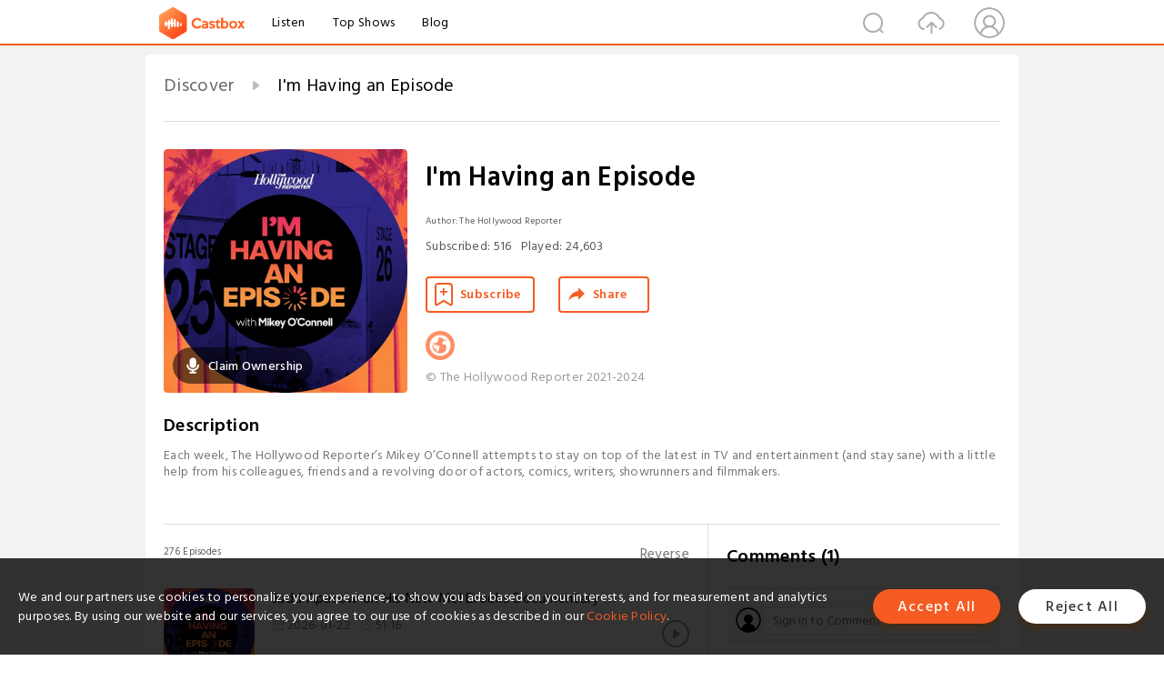

--- FILE ---
content_type: text/html; charset=utf-8
request_url: https://www.castbox.fm/channel/TV's-Top-5-id4090423?skip=0&limit=241
body_size: 19956
content:
<!DOCTYPE html>
<html lang="en">
<head>
  <meta charset="utf-8">
  <title>I'm Having an Episode | Listen Free on Castbox.</title>
  <link rel="canonical" href="https://castbox.fm/channel/I'm-Having-an-Episode-id4090423" >
  <link rel="amphtml" href="https://castbox.fm/channel/I'm-Having-an-Episode-id4090423?amp=1" >
  <link rel="dns-prefetch" href="https//s3.castbox.fm">
  <link rel="dns-prefetch" href="https//everest.castbox.fm">
  <link rel="dns-prefetch" href="https//data.castbox.fm">
  <meta http-equiv="X-UA-Compatible" content="IE=edge,chrome=1">
  <meta name="viewport" content="width=device-width, initial-scale=1, user-scalable=no" >
  
  <link rel="icon" href="https://s3.castbox.fm/app/castbox/static/images/logo_120.png" type="image/x-icon">
  <meta name="apple-mobile-web-app-title" content="Castbox">
  <meta name="apple-mobile-web-app-capable" content="yes">
  <meta name="twitter:site" content="@CastBox_FM" >
  <meta name="twitter:creator" content="@CastBox_FM">
  <meta name="twitter:domain" content="castbox.fm">
  <meta name="twitter:card" content="summary" ><meta property="og:image:width" content="600" ><meta property="og:image:height" content="600" >
  <meta property="twitter:title" content="I'm Having an Episode | Listen Free on Castbox." >
  <meta property="twitter:image" content="https://is1-ssl.mzstatic.com/image/thumb/Podcasts221/v4/1a/cd/47/1acd472d-5042-3be3-e058-db5a0411a3b2/mza_10875276407698186735.jpg/400x400bb.jpg" >
  <meta property="twitter:description" content="<p>Each week, The Hollywood Reporter’s Mikey O’Connell attempts to stay on top of the latest in TV and entertainment (and stay sane) with a little help ..." >
  <meta property="al:ios:url" content="castbox://channel/I'm-Having-an-Episode-id4090423" >
  <meta property="al:ios:app_store_id" content="1100218439" >
  <meta property="al:ios:app_name" content="Castbox" >
  <meta property="al:android:url" content="castbox://channel/I'm-Having-an-Episode-id4090423" >
  <meta property="al:android:package" content="fm.castbox.audiobook.radio.podcast" >
  <meta property="al:android:app_name" content="Castbox" >
  <meta property="al:web:url" content="https://castbox.fm/channel/I'm-Having-an-Episode-id4090423" >
  <meta property="fb:app_id" content="1840752496197771" >
  <meta property="og:type" content="article" >
  <meta property="og:site_name" content="Castbox" />
  <meta property="og:url" content="https://castbox.fm/channel/I'm-Having-an-Episode-id4090423" >
  <meta property="og:image" content="https://is1-ssl.mzstatic.com/image/thumb/Podcasts221/v4/1a/cd/47/1acd472d-5042-3be3-e058-db5a0411a3b2/mza_10875276407698186735.jpg/400x400bb.jpg" >
  <meta property="og:title" content="I'm Having an Episode | Listen Free on Castbox." >
  <meta property="og:description" content="<p>Each week, The Hollywood Reporter’s Mikey O’Connell attempts to stay on top of the latest in TV and entertainment (and stay sane) with a little help ..." >
  <meta property="twitter:app:id:iphone" content="1243410543">
  <meta property="twitter:app:id:googleplay" content="fm.castbox.audiobook.radio.podcast">
  <meta name="description" content="<p>Each week, The Hollywood Reporter’s Mikey O’Connell attempts to stay on top of the latest in TV and entertainment (and stay sane) with a little help ..." >
  <meta name="keywords" content="I'm Having an Episode podcast, TV Reviews, News, TV & Film, Entertainment News" >
  <meta name="theme-color" content="rgba(24,32,32,1)" />
  <link rel="search" type="application/opensearchdescription+xml" href="https://castbox.fm/opensearch.xml" title="Castbox">
  <script type="application/ld+json">
{"@context":"http://schema.org","@type":"BreadcrumbList","itemListElement":[{"@type":"ListItem","position":1,"item":{"@id":"https://castbox.fm/home","name":"Channels","image":"https://s3.castbox.fm/app/castbox/static/images/logo.png"}},{"@type":"ListItem","position":2,"item":{"@id":"/channel/I'm-Having-an-Episode-id4090423","name":"I'm Having an Episode","image":"https://is1-ssl.mzstatic.com/image/thumb/Podcasts221/v4/1a/cd/47/1acd472d-5042-3be3-e058-db5a0411a3b2/mza_10875276407698186735.jpg/400x400bb.jpg"}}]}
</script>
  <link href="https://fonts.googleapis.com/css?family=Hind+Siliguri:300,400,500,600" rel="stylesheet"><link rel="stylesheet" type="text/css" href="https://s3.castbox.fm/app/castbox/static/css/slick.min.css" >
  
  <link rel="manifest" id="pwaLink" href="/api/pwa/manifest.json?cid=4090423">
  
  
  <script type='text/javascript'>
    if (document.documentElement.clientWidth <= 720) {
      document.documentElement.style.fontSize = document.documentElement.clientWidth / 7.2 + 'px'
    } else {
      document.documentElement.style.fontSize = '100px'
    }
    window.onloadcallback=function(){}
  </script>
  
  <link data-chunk="global" rel="stylesheet" href="https://s3.castbox.fm/webstatic/css/vendors~global.96c36ed4.chunk.css">
<link data-chunk="global" rel="stylesheet" href="https://s3.castbox.fm/webstatic/css/global.c7478bb9.chunk.css">
<link data-chunk="castbox.main" rel="stylesheet" href="https://s3.castbox.fm/webstatic/css/castbox.main.ed6e5c24.chunk.css">
<link data-chunk="ep" rel="stylesheet" href="https://s3.castbox.fm/webstatic/css/ep.fe499db8.chunk.css">
<link data-chunk="genre" rel="stylesheet" href="https://s3.castbox.fm/webstatic/css/genre.504f9e8b.chunk.css">
<link data-chunk="home" rel="stylesheet" href="https://s3.castbox.fm/webstatic/css/home.66e90b97.chunk.css">
<link data-chunk="ch" rel="stylesheet" href="https://s3.castbox.fm/webstatic/css/ch.5b8889a4.chunk.css">
</head>
<body>
  <div id="root"><div class="castboxGlobal"><div style="width:0;height:0"><audio style="width:100%;height:100%" preload="auto"></audio></div><div class="castboxMain"><div class="mainBox"><div id="castboxHeader"><div class="castboxHeaderContainer"><div class="nav-item left navLogo"><a href="/?skip=0&amp;limit=241"><img class="logoTextCover" src="https://s3.castbox.fm/webstatic/images/navLogo.c3d5a81b.png"/></a><a class="nav-item link" href="/home?skip=0&amp;limit=241">Listen</a><a class="nav-item link" href="/categories/0?skip=0&amp;limit=241">Top Shows</a><a class="nav-item link" href="/blog">Blog</a></div><div><div class="nav-item right topUserNav"><div class="userNav right"><div class="userNav-icon"><img class="userNav-img" src="https://s3.castbox.fm/webstatic/images/userIcon.06c408dc.png"/></div></div></div><div class="nav-item right upload"><a href="/creator/upload?skip=0&amp;limit=241"><img class="img" src="https://s3.castbox.fm/webstatic/images/upload_icon.521c956a.png"/></a></div><div class="nav-item right search"><img class="img" src="https://s3.castbox.fm/webstatic/images/search_icon.3958760d.png"/></div></div></div></div><div style="padding-bottom:10px;min-height:100vh" id="childrenBox" class="childrenBox"><div class="topCon"></div><div class="topLeftCon"></div><div class="topRightCon"></div><div class="clearfix childContent" id="trackList"><div style="text-align:left" class="guru-breadcrumb"><span class="guru-breadcrumb-item"><span style="max-width:80%" class="breadcrumb-text"><a href="/home">Discover</a></span><img class="breadcrumbImage" src="[data-uri]"/></span><span class="guru-breadcrumb-item active"><span style="max-width:80%" class="breadcrumb-text">I&#x27;m Having an Episode</span></span></div><div class="ch_feed"><div class="ch_feed-top clearfix"><div class="ch_feed-cover" data-ch-id="277fad911037675b2213d8f14d647db240f350dc"><div style="display:inline-block;height:100%;width:100%;overflow:hidden;border-radius:4px;background-color:#A9B8AD" class="coverImgContainer"><img style="display:inline-block;opacity:1;width:100%;height:100%" src="https://is1-ssl.mzstatic.com/image/thumb/Podcasts221/v4/1a/cd/47/1acd472d-5042-3be3-e058-db5a0411a3b2/mza_10875276407698186735.jpg/400x400bb.jpg" class="img" alt="I&#x27;m Having an Episode" title="I&#x27;m Having an Episode"/></div><div style="position:absolute;bottom:22px;left:10px"><div class="claim-modal"><div class="claim-modal-claim-btn"><i class="claim-modal-claim-btn-icon"><img src="https://s3.castbox.fm/e8/fa/80/a2defc4275855754aec42adc5d.svg"/></i><span>Claim Ownership</span></div></div></div></div><div class="ch_feed_info"><h1 title="I&#x27;m Having an Episode" class="ch_feed_info_title"><div id="box-pro-ellipsis-176943358409928" class="box-ellipsis box-ellipsis-lineClamp"><style>#box-pro-ellipsis-176943358409928{-webkit-line-clamp:2;}</style><span>I&#x27;m Having an Episode</span></div></h1><div class="channelInfo"><p class="author">Author<!-- -->: <!-- -->The Hollywood Reporter</p><span class="count sub_count">Subscribed<!-- -->:<!-- --> <!-- -->516</span><span class="count play_count">Played<!-- -->:<!-- --> <!-- -->24,603</span></div><div class="funcBtn"><div style="display:inline-block" class=""><div class="subscribeBtn">Subscribe</div></div><span><div class="sharePageBtn">Share</div></span></div><div class="ch_feed-socials"><a rel="nofollow" target="_blank" href="https://www.hollywoodreporter.com/topic/tvs-top-5"><img class="ch_feed-socials-item" src="https://s3.castbox.fm/webstatic/images/homelink.fb715380.png"/></a></div><div class="ch_feed-copyright">© The Hollywood Reporter 2021-2024</div><p class="des-title">Description</p><div class="des-con"><div><p>Each week, The Hollywood Reporter’s Mikey O’Connell attempts to stay on top of the latest in TV and entertainment (and stay sane) with a little help from his colleagues, friends and a revolving door of actors, comics, writers, showrunners and filmmakers.<br /><br /></p></div></div></div></div><div><div style="display:none"></div></div></div><div class="leftContainer"><div class="main"><div class="topRow clearfix"><div class="con"><div class="trackListCon"><div class="clearfix"><div class="trackListCon_title">276<!-- --> Episodes</div><div class="right funcBtn"><span class="funcBtn-item">Reverse</span></div></div><div id="trackListCon_list" class="trackListCon_list"><div><section class="episodeRow opacityinAnimate"><div class="ep-item"><div class="ep-item-cover"><a href="/episode/Judd-Apatow-on-His-New-Mel-Brooks-Documentary-%2B-Sundance%2C-Then-and-Now-id4090423-id895787770"><div style="display:inline-block;height:100%;width:100%;overflow:hidden;border-radius:4px;background-color:#A9B8AD" class="coverImgContainer"><img style="display:inline-block;opacity:1;width:100%;height:100%" src="https://s3.castbox.fm/da/42/49/27d608262562a0b9cdf061aae890695cff_scaled_v1_400.jpg" class="image" alt="Judd Apatow on His New Mel Brooks Documentary + Sundance, Then and Now" title="Judd Apatow on His New Mel Brooks Documentary + Sundance, Then and Now"/></div></a></div><div class="ep-item-con"><a href="/episode/Judd-Apatow-on-His-New-Mel-Brooks-Documentary-%2B-Sundance%2C-Then-and-Now-id4090423-id895787770"><p title="Judd Apatow on His New Mel Brooks Documentary + Sundance, Then and Now" class="ep-item-con-title"><span class="ellipsis" style="display:inline-block">Judd Apatow on His New Mel Brooks Documentary + Sundance, Then and Now</span></p></a><p class="ep-item-con-des"><span class="item icon date">2026-01-22</span><span class="item icon time">51:16</span><span class="item"></span></p><div class="ep-item-con-btns"><p class="btn-item like"></p><span class="btn-item add-2epl"><div class="playlists-modal"><div class="playlists-modal-target"><div class="add-2epl-btn"></div></div></div></span><span class="btn-item add-2epl more-point"><div class="playlists-modal"><div class="playlists-modal-target"><div class="add-2epl-btn epl-more-action"></div></div></div></span></div></div><div class="ep-item-ctrls"><a class="ctrlItem play" href="/episode/Judd-Apatow-on-His-New-Mel-Brooks-Documentary-%2B-Sundance%2C-Then-and-Now-id4090423-id895787770"></a></div></div><div class="audiobox"></div><div class="ep-item-desmodal"><div class="ep-item-desmodal-con">Mia Galuppo mines the storied history of the Sundance Film Festival — Weinstein hitting screenwriters! Near plane crashes! Golden retrievers! — ahead of its last go in Park City; and Mikey interviews Judd Apatow about his new documentary (Mel Brooks: The 99 Year Old Man!), the late Rob Reiner and the state of the studio comedy. 
Learn more about your ad choices. Visit megaphone.fm/adchoices</div></div></section><section class="episodeRow opacityinAnimate"><div class="ep-item"><div class="ep-item-cover"><a href="/episode/Nia-DaCosta-Talks-Building-The-Bone-Temple-%2B-Bridger-Winegar-on-the-Greek-Tragedy-of-RHOSLC-id4090423-id893557069"><div style="display:inline-block;height:100%;width:100%;overflow:hidden;border-radius:4px;background-color:#A9B8AD" class="coverImgContainer"><img style="display:inline-block;opacity:1;width:100%;height:100%" src="https://s3.castbox.fm/da/42/49/27d608262562a0b9cdf061aae890695cff_scaled_v1_400.jpg" class="image" alt="Nia DaCosta Talks Building The Bone Temple + Bridger Winegar on the Greek Tragedy of RHOSLC" title="Nia DaCosta Talks Building The Bone Temple + Bridger Winegar on the Greek Tragedy of RHOSLC"/></div></a></div><div class="ep-item-con"><a href="/episode/Nia-DaCosta-Talks-Building-The-Bone-Temple-%2B-Bridger-Winegar-on-the-Greek-Tragedy-of-RHOSLC-id4090423-id893557069"><p title="Nia DaCosta Talks Building The Bone Temple + Bridger Winegar on the Greek Tragedy of RHOSLC" class="ep-item-con-title"><span class="ellipsis" style="display:inline-block">Nia DaCosta Talks Building The Bone Temple + Bridger Winegar on the Greek Tragedy of RHOSLC</span></p></a><p class="ep-item-con-des"><span class="item icon date">2026-01-15</span><span class="item icon time">01:00:46</span><span class="item"></span></p><div class="ep-item-con-btns"><p class="btn-item like"></p><span class="btn-item add-2epl"><div class="playlists-modal"><div class="playlists-modal-target"><div class="add-2epl-btn"></div></div></div></span><span class="btn-item add-2epl more-point"><div class="playlists-modal"><div class="playlists-modal-target"><div class="add-2epl-btn epl-more-action"></div></div></div></span></div></div><div class="ep-item-ctrls"><a class="ctrlItem play" href="/episode/Nia-DaCosta-Talks-Building-The-Bone-Temple-%2B-Bridger-Winegar-on-the-Greek-Tragedy-of-RHOSLC-id4090423-id893557069"></a></div></div><div class="audiobox"></div><div class="ep-item-desmodal"><div class="ep-item-desmodal-con">Filmmaker Nia DaCosta pipes in from London to talk about her spin on the 28 Years Later franchise — just don&#x27;t call them zombies! —  after I Said No Gifts host Bridger Winegar pays a visit to discuss pressing Utah-set reality TV news and the state of comedy writing in 2026.
Learn more about your ad choices. Visit megaphone.fm/adchoices</div></div></section><section class="episodeRow opacityinAnimate"><div class="ep-item"><div class="ep-item-cover"><a href="/episode/The-Softer-Side-of-Josh-Charles-%2B-Heated-Rivalry-Has-Everyone-More-than-Just-Hot-and-Bothered-id4090423-id890295761"><div style="display:inline-block;height:100%;width:100%;overflow:hidden;border-radius:4px;background-color:#A9B8AD" class="coverImgContainer"><img style="display:inline-block;opacity:1;width:100%;height:100%" src="https://s3.castbox.fm/da/42/49/27d608262562a0b9cdf061aae890695cff_scaled_v1_400.jpg" class="image" alt="The Softer Side of Josh Charles + Heated Rivalry Has Everyone More than Just Hot and Bothered" title="The Softer Side of Josh Charles + Heated Rivalry Has Everyone More than Just Hot and Bothered"/></div></a></div><div class="ep-item-con"><a href="/episode/The-Softer-Side-of-Josh-Charles-%2B-Heated-Rivalry-Has-Everyone-More-than-Just-Hot-and-Bothered-id4090423-id890295761"><p title="The Softer Side of Josh Charles + Heated Rivalry Has Everyone More than Just Hot and Bothered" class="ep-item-con-title"><span class="ellipsis" style="display:inline-block">The Softer Side of Josh Charles + Heated Rivalry Has Everyone More than Just Hot and Bothered</span></p></a><p class="ep-item-con-des"><span class="item icon date">2026-01-08</span><span class="item icon time">55:07</span><span class="item"></span></p><div class="ep-item-con-btns"><p class="btn-item like"></p><span class="btn-item add-2epl"><div class="playlists-modal"><div class="playlists-modal-target"><div class="add-2epl-btn"></div></div></div></span><span class="btn-item add-2epl more-point"><div class="playlists-modal"><div class="playlists-modal-target"><div class="add-2epl-btn epl-more-action"></div></div></div></span></div></div><div class="ep-item-ctrls"><a class="ctrlItem play" href="/episode/The-Softer-Side-of-Josh-Charles-%2B-Heated-Rivalry-Has-Everyone-More-than-Just-Hot-and-Bothered-id4090423-id890295761"></a></div></div><div class="audiobox"></div><div class="ep-item-desmodal"><div class="ep-item-desmodal-con">Actor Josh Charles swings by to discuss his new series, Best Medicine, and growing up on camera, after Lacey Rose joins Mikey to talk about the significance of Canadian hockey drama Heated Rivalry&#x27;s surreal run atop the HBO Max charts and why it won&#x27;t be part of the Emmy race.
Learn more about your ad choices. Visit megaphone.fm/adchoices</div></div></section><section class="episodeRow opacityinAnimate"><div class="ep-item"><div class="ep-item-cover"><a href="/episode/Simu-Liu-Will-Build-His-Own-James-Bond-%2B-The-Great-Tom-Cruise-Christmas-Cake-Taste-Off-id4090423-id883844062"><div style="display:inline-block;height:100%;width:100%;overflow:hidden;border-radius:4px;background-color:#A9B8AD" class="coverImgContainer"><img style="display:inline-block;opacity:1;width:100%;height:100%" src="https://s3.castbox.fm/da/42/49/27d608262562a0b9cdf061aae890695cff_scaled_v1_400.jpg" class="image" alt="Simu Liu Will Build His Own James Bond + The Great Tom Cruise Christmas Cake Taste Off" title="Simu Liu Will Build His Own James Bond + The Great Tom Cruise Christmas Cake Taste Off"/></div></a></div><div class="ep-item-con"><a href="/episode/Simu-Liu-Will-Build-His-Own-James-Bond-%2B-The-Great-Tom-Cruise-Christmas-Cake-Taste-Off-id4090423-id883844062"><p title="Simu Liu Will Build His Own James Bond + The Great Tom Cruise Christmas Cake Taste Off" class="ep-item-con-title"><span class="ellipsis" style="display:inline-block">Simu Liu Will Build His Own James Bond + The Great Tom Cruise Christmas Cake Taste Off</span></p></a><p class="ep-item-con-des"><span class="item icon date">2025-12-18</span><span class="item icon time">01:00:52</span><span class="item"></span></p><div class="ep-item-con-btns"><p class="btn-item like"></p><span class="btn-item add-2epl"><div class="playlists-modal"><div class="playlists-modal-target"><div class="add-2epl-btn"></div></div></div></span><span class="btn-item add-2epl more-point"><div class="playlists-modal"><div class="playlists-modal-target"><div class="add-2epl-btn epl-more-action"></div></div></div></span></div></div><div class="ep-item-ctrls"><a class="ctrlItem play" href="/episode/Simu-Liu-Will-Build-His-Own-James-Bond-%2B-The-Great-Tom-Cruise-Christmas-Cake-Taste-Off-id4090423-id883844062"></a></div></div><div class="audiobox"></div><div class="ep-item-desmodal"><div class="ep-item-desmodal-con">Actor Simu Liu opens up about his Hollywood learning curve, racism in casting and his new spy series after a quorum of Hollywood Reporter staffers debate the merits (and cost) of the L.A. cake that Tom Cruise famously gifts his friends and associates every Christmas.
Learn more about your ad choices. Visit megaphone.fm/adchoices</div></div></section><section class="episodeRow opacityinAnimate"><div class="ep-item"><div class="ep-item-cover"><a href="/episode/Robby-Hoffman-Will-Joke-About-Anything...-If-It&#x27;s-Funny%3B-Plus%2C-Golden-Globes-Themes-and-Flukes-id4090423-id881569961"><div style="display:inline-block;height:100%;width:100%;overflow:hidden;border-radius:4px;background-color:#A9B8AD" class="coverImgContainer"><img style="display:inline-block;opacity:1;width:100%;height:100%" src="https://s3.castbox.fm/da/42/49/27d608262562a0b9cdf061aae890695cff_scaled_v1_400.jpg" class="image" alt="Robby Hoffman Will Joke About Anything... If It&#x27;s Funny; Plus, Golden Globes Themes and Flukes" title="Robby Hoffman Will Joke About Anything... If It&#x27;s Funny; Plus, Golden Globes Themes and Flukes"/></div></a></div><div class="ep-item-con"><a href="/episode/Robby-Hoffman-Will-Joke-About-Anything...-If-It&#x27;s-Funny%3B-Plus%2C-Golden-Globes-Themes-and-Flukes-id4090423-id881569961"><p title="Robby Hoffman Will Joke About Anything... If It&#x27;s Funny; Plus, Golden Globes Themes and Flukes" class="ep-item-con-title"><span class="ellipsis" style="display:inline-block">Robby Hoffman Will Joke About Anything... If It&#x27;s Funny; Plus, Golden Globes Themes and Flukes</span></p></a><p class="ep-item-con-des"><span class="item icon date">2025-12-11</span><span class="item icon time">01:03:47</span><span class="item"></span></p><div class="ep-item-con-btns"><p class="btn-item like"></p><span class="btn-item add-2epl"><div class="playlists-modal"><div class="playlists-modal-target"><div class="add-2epl-btn"></div></div></div></span><span class="btn-item add-2epl more-point"><div class="playlists-modal"><div class="playlists-modal-target"><div class="add-2epl-btn epl-more-action"></div></div></div></span></div></div><div class="ep-item-ctrls"><a class="ctrlItem play" href="/episode/Robby-Hoffman-Will-Joke-About-Anything...-If-It&#x27;s-Funny%3B-Plus%2C-Golden-Globes-Themes-and-Flukes-id4090423-id881569961"></a></div></div><div class="audiobox"></div><div class="ep-item-desmodal"><div class="ep-item-desmodal-con">Comedian and actor Robby Hoffman, closing out a very good year with her Netflix special Wake Up, talks poverty, the irrelevance of political correctness and how she&#x27;d fare on The Traitors. That&#x27;s after THR&#x27;s David Canfield joins to debate the good and the bad of The Golden Globes and Mikey offers an obligatory take on the Warner Bros. sale.
Learn more about your ad choices. Visit megaphone.fm/adchoices</div></div></section><section class="episodeRow opacityinAnimate"><div class="ep-item"><div class="ep-item-cover"><a href="/episode/SNL&#x27;s-Sarah-Sherman-Gets-Gross-(In-a-Good-Way)%3B-Plus%2C-Why-Are-We-So-Obsessed-With-Gwyneth--id4090423-id879441593"><div style="display:inline-block;height:100%;width:100%;overflow:hidden;border-radius:4px;background-color:#A9B8AD" class="coverImgContainer"><img style="display:inline-block;opacity:1;width:100%;height:100%" src="https://s3.castbox.fm/da/42/49/27d608262562a0b9cdf061aae890695cff_scaled_v1_400.jpg" class="image" alt="SNL&#x27;s Sarah Sherman Gets Gross (In a Good Way); Plus, Why Are We So Obsessed With Gwyneth?" title="SNL&#x27;s Sarah Sherman Gets Gross (In a Good Way); Plus, Why Are We So Obsessed With Gwyneth?"/></div></a></div><div class="ep-item-con"><a href="/episode/SNL&#x27;s-Sarah-Sherman-Gets-Gross-(In-a-Good-Way)%3B-Plus%2C-Why-Are-We-So-Obsessed-With-Gwyneth--id4090423-id879441593"><p title="SNL&#x27;s Sarah Sherman Gets Gross (In a Good Way); Plus, Why Are We So Obsessed With Gwyneth?" class="ep-item-con-title"><span class="ellipsis" style="display:inline-block">SNL&#x27;s Sarah Sherman Gets Gross (In a Good Way); Plus, Why Are We So Obsessed With Gwyneth?</span></p></a><p class="ep-item-con-des"><span class="item icon date">2025-12-04</span><span class="item icon time">42:43</span><span class="item"></span></p><div class="ep-item-con-btns"><p class="btn-item like"></p><span class="btn-item add-2epl"><div class="playlists-modal"><div class="playlists-modal-target"><div class="add-2epl-btn"></div></div></div></span><span class="btn-item add-2epl more-point"><div class="playlists-modal"><div class="playlists-modal-target"><div class="add-2epl-btn epl-more-action"></div></div></div></span></div></div><div class="ep-item-ctrls"><a class="ctrlItem play" href="/episode/SNL&#x27;s-Sarah-Sherman-Gets-Gross-(In-a-Good-Way)%3B-Plus%2C-Why-Are-We-So-Obsessed-With-Gwyneth--id4090423-id879441593"></a></div></div><div class="audiobox"></div><div class="ep-item-desmodal"><div class="ep-item-desmodal-con">Comedian Sarah Sherman visits to talk about her wild new HBO special (Sarah Squirm: Live + In The Flesh), John Waters core and being SNL&#x27;s resident weirdo, after Lacey Rose and Mikey debate how Gwyneth Paltrow became a cultural obsession as the Goop goddess returns to acting in Josh Safdie&#x27;s Marty Supreme. 
Learn more about your ad choices. Visit megaphone.fm/adchoices</div></div></section><section class="episodeRow opacityinAnimate"><div class="ep-item"><div class="ep-item-cover"><a href="/episode/Wicked-Screenwriter-Dana-Fox-Wishes-She-Sang-This-Interview-—-and-Stranger-Things-is-(Finally)-Back!i-id4090423-id874620508"><div style="display:inline-block;height:100%;width:100%;overflow:hidden;border-radius:4px;background-color:#A9B8AD" class="coverImgContainer"><img style="display:inline-block;opacity:1;width:100%;height:100%" src="https://s3.castbox.fm/da/42/49/27d608262562a0b9cdf061aae890695cff_scaled_v1_400.jpg" class="image" alt="Wicked Screenwriter Dana Fox Wishes She Sang This Interview — and Stranger Things is (Finally) Back!i" title="Wicked Screenwriter Dana Fox Wishes She Sang This Interview — and Stranger Things is (Finally) Back!i"/></div></a></div><div class="ep-item-con"><a href="/episode/Wicked-Screenwriter-Dana-Fox-Wishes-She-Sang-This-Interview-—-and-Stranger-Things-is-(Finally)-Back!i-id4090423-id874620508"><p title="Wicked Screenwriter Dana Fox Wishes She Sang This Interview — and Stranger Things is (Finally) Back!i" class="ep-item-con-title"><span class="ellipsis" style="display:inline-block">Wicked Screenwriter Dana Fox Wishes She Sang This Interview — and Stranger Things is (Finally) Back!i</span></p></a><p class="ep-item-con-des"><span class="item icon date">2025-11-20</span><span class="item icon time">01:00:44</span><span class="item"></span></p><div class="ep-item-con-btns"><p class="btn-item like"></p><span class="btn-item add-2epl"><div class="playlists-modal"><div class="playlists-modal-target"><div class="add-2epl-btn"></div></div></div></span><span class="btn-item add-2epl more-point"><div class="playlists-modal"><div class="playlists-modal-target"><div class="add-2epl-btn epl-more-action"></div></div></div></span></div></div><div class="ep-item-ctrls"><a class="ctrlItem play" href="/episode/Wicked-Screenwriter-Dana-Fox-Wishes-She-Sang-This-Interview-—-and-Stranger-Things-is-(Finally)-Back!i-id4090423-id874620508"></a></div></div><div class="audiobox"></div><div class="ep-item-desmodal"><div class="ep-item-desmodal-con">Wicked: For Good screenwriter Dana Fox discusses the movie musical&#x27;s conclusion, the necessity of rom-coms and her Little House on the Prairie reboot... after Mia Galuppo joins Mikey to debate awards season movie-going priorities and Mikey yells about the long wait for Stranger Things season five.
Learn more about your ad choices. Visit megaphone.fm/adchoices</div></div></section><section class="episodeRow opacityinAnimate"><div class="ep-item"><div class="ep-item-cover"><a href="/episode/Rhea-Seehorn-Can-Keep-a-Secret...-And-Is-Every-Woman-in-Utah-on-Reality-TV--id4090423-id871452010"><div style="display:inline-block;height:100%;width:100%;overflow:hidden;border-radius:4px;background-color:#A9B8AD" class="coverImgContainer"><img style="display:inline-block;opacity:1;width:100%;height:100%" src="https://s3.castbox.fm/da/42/49/27d608262562a0b9cdf061aae890695cff_scaled_v1_400.jpg" class="image" alt="Rhea Seehorn Can Keep a Secret... And Is Every Woman in Utah on Reality TV?" title="Rhea Seehorn Can Keep a Secret... And Is Every Woman in Utah on Reality TV?"/></div></a></div><div class="ep-item-con"><a href="/episode/Rhea-Seehorn-Can-Keep-a-Secret...-And-Is-Every-Woman-in-Utah-on-Reality-TV--id4090423-id871452010"><p title="Rhea Seehorn Can Keep a Secret... And Is Every Woman in Utah on Reality TV?" class="ep-item-con-title"><span class="ellipsis" style="display:inline-block">Rhea Seehorn Can Keep a Secret... And Is Every Woman in Utah on Reality TV?</span></p></a><p class="ep-item-con-des"><span class="item icon date">2025-11-13</span><span class="item icon time">47:09</span><span class="item"></span></p><div class="ep-item-con-btns"><p class="btn-item like"></p><span class="btn-item add-2epl"><div class="playlists-modal"><div class="playlists-modal-target"><div class="add-2epl-btn"></div></div></div></span><span class="btn-item add-2epl more-point"><div class="playlists-modal"><div class="playlists-modal-target"><div class="add-2epl-btn epl-more-action"></div></div></div></span></div></div><div class="ep-item-ctrls"><a class="ctrlItem play" href="/episode/Rhea-Seehorn-Can-Keep-a-Secret...-And-Is-Every-Woman-in-Utah-on-Reality-TV--id4090423-id871452010"></a></div></div><div class="audiobox"></div><div class="ep-item-desmodal"><div class="ep-item-desmodal-con">Rhea Seehorn discusses &#x27;Pluribus,&#x27; reuniting with Vince Gilligan and vending machine tutorial videos. But first, Mia Galuppo joins Mikey to ponder reality TV&#x27;s current obsession with the women of Utah.
Learn more about your ad choices. Visit megaphone.fm/adchoices</div></div></section><section class="episodeRow opacityinAnimate"><div class="ep-item"><div class="ep-item-cover"><a href="/episode/Leanne-Morgan-Loves-Erewhon-Chicken%2C-Plus-Kim-Kardashian&#x27;s-Krash-Kourse-in-TV-Kriticism-id4090423-id867150389"><div style="display:inline-block;height:100%;width:100%;overflow:hidden;border-radius:4px;background-color:#A9B8AD" class="coverImgContainer"><img style="display:inline-block;opacity:1;width:100%;height:100%" src="https://s3.castbox.fm/da/42/49/27d608262562a0b9cdf061aae890695cff_scaled_v1_400.jpg" class="image" alt="Leanne Morgan Loves Erewhon Chicken, Plus Kim Kardashian&#x27;s Krash Kourse in TV Kriticism" title="Leanne Morgan Loves Erewhon Chicken, Plus Kim Kardashian&#x27;s Krash Kourse in TV Kriticism"/></div></a></div><div class="ep-item-con"><a href="/episode/Leanne-Morgan-Loves-Erewhon-Chicken%2C-Plus-Kim-Kardashian&#x27;s-Krash-Kourse-in-TV-Kriticism-id4090423-id867150389"><p title="Leanne Morgan Loves Erewhon Chicken, Plus Kim Kardashian&#x27;s Krash Kourse in TV Kriticism" class="ep-item-con-title"><span class="ellipsis" style="display:inline-block">Leanne Morgan Loves Erewhon Chicken, Plus Kim Kardashian&#x27;s Krash Kourse in TV Kriticism</span></p></a><p class="ep-item-con-des"><span class="item icon date">2025-11-06</span><span class="item icon time">38:38</span><span class="item"></span></p><div class="ep-item-con-btns"><p class="btn-item like"></p><span class="btn-item add-2epl"><div class="playlists-modal"><div class="playlists-modal-target"><div class="add-2epl-btn"></div></div></div></span><span class="btn-item add-2epl more-point"><div class="playlists-modal"><div class="playlists-modal-target"><div class="add-2epl-btn epl-more-action"></div></div></div></span></div></div><div class="ep-item-ctrls"><a class="ctrlItem play" href="/episode/Leanne-Morgan-Loves-Erewhon-Chicken%2C-Plus-Kim-Kardashian&#x27;s-Krash-Kourse-in-TV-Kriticism-id4090423-id867150389"></a></div></div><div class="audiobox"></div><div class="ep-item-desmodal"><div class="ep-item-desmodal-con">Leanne Morgan discusses Dollywood, L.A. Costco anonymity and flirting with Pedro Pascal... after Mikey digests the wild press tour (and unprecedentedly bad reviews) for Kim Kardashian and Ryan Murphy&#x27;s All&#x27;s Fair.
Learn more about your ad choices. Visit megaphone.fm/adchoices</div></div></section><section class="episodeRow opacityinAnimate"><div class="ep-item"><div class="ep-item-cover"><a href="/episode/Rachel-Sennott%2C-&#x27;Welcome-to-Derry&#x27;-and-Halloween-TV-id4090423-id861842266"><div style="display:inline-block;height:100%;width:100%;overflow:hidden;border-radius:4px;background-color:#A9B8AD" class="coverImgContainer"><img style="display:inline-block;opacity:1;width:100%;height:100%" src="https://s3.castbox.fm/da/42/49/27d608262562a0b9cdf061aae890695cff_scaled_v1_400.jpg" class="image" alt="Rachel Sennott, &#x27;Welcome to Derry&#x27; and Halloween TV" title="Rachel Sennott, &#x27;Welcome to Derry&#x27; and Halloween TV"/></div></a></div><div class="ep-item-con"><a href="/episode/Rachel-Sennott%2C-&#x27;Welcome-to-Derry&#x27;-and-Halloween-TV-id4090423-id861842266"><p title="Rachel Sennott, &#x27;Welcome to Derry&#x27; and Halloween TV" class="ep-item-con-title"><span class="ellipsis" style="display:inline-block">Rachel Sennott, &#x27;Welcome to Derry&#x27; and Halloween TV</span></p></a><p class="ep-item-con-des"><span class="item icon date">2025-10-31</span><span class="item icon time">48:55</span><span class="item"></span></p><div class="ep-item-con-btns"><p class="btn-item like"></p><span class="btn-item add-2epl"><div class="playlists-modal"><div class="playlists-modal-target"><div class="add-2epl-btn"></div></div></div></span><span class="btn-item add-2epl more-point"><div class="playlists-modal"><div class="playlists-modal-target"><div class="add-2epl-btn epl-more-action"></div></div></div></span></div></div><div class="ep-item-ctrls"><a class="ctrlItem play" href="/episode/Rachel-Sennott%2C-&#x27;Welcome-to-Derry&#x27;-and-Halloween-TV-id4090423-id861842266"></a></div></div><div class="audiobox"></div><div class="ep-item-desmodal"><div class="ep-item-desmodal-con">Rachel Sennott on &#x27;I Love LA&#x27; and advice from fellow It girls; plus, &#x27;Welcome to Derry&#x27; and a conversation about spooky TV.
Learn more about your ad choices. Visit megaphone.fm/adchoices</div></div></section><section class="episodeRow opacityinAnimate"><div class="ep-item"><div class="ep-item-cover"><a href="/episode/How-&#x27;Nobody-Wants-This&#x27;-Went-From-Near-Implosion-to-Cultural-Obsession%3B-Phoebe-Robinson-on-Girl-Bossing%2C-Podcasting-and-Thirsty-Thursdays-id4090423-id861430154"><div style="display:inline-block;height:100%;width:100%;overflow:hidden;border-radius:4px;background-color:#A9B8AD" class="coverImgContainer"><img style="display:inline-block;opacity:1;width:100%;height:100%" src="https://s3.castbox.fm/da/42/49/27d608262562a0b9cdf061aae890695cff_scaled_v1_400.jpg" class="image" alt="How &#x27;Nobody Wants This&#x27; Went From Near-Implosion to Cultural Obsession; Phoebe Robinson on Girl-Bossing, Podcasting and Thirsty Thursdays" title="How &#x27;Nobody Wants This&#x27; Went From Near-Implosion to Cultural Obsession; Phoebe Robinson on Girl-Bossing, Podcasting and Thirsty Thursdays"/></div></a></div><div class="ep-item-con"><a href="/episode/How-&#x27;Nobody-Wants-This&#x27;-Went-From-Near-Implosion-to-Cultural-Obsession%3B-Phoebe-Robinson-on-Girl-Bossing%2C-Podcasting-and-Thirsty-Thursdays-id4090423-id861430154"><p title="How &#x27;Nobody Wants This&#x27; Went From Near-Implosion to Cultural Obsession; Phoebe Robinson on Girl-Bossing, Podcasting and Thirsty Thursdays" class="ep-item-con-title"><span class="ellipsis" style="display:inline-block">How &#x27;Nobody Wants This&#x27; Went From Near-Implosion to Cultural Obsession; Phoebe Robinson on Girl-Bossing, Podcasting and Thirsty Thursdays</span></p></a><p class="ep-item-con-des"><span class="item icon date">2025-10-30</span><span class="item icon time">38:57</span><span class="item"></span></p><div class="ep-item-con-btns"><p class="btn-item like"></p><span class="btn-item add-2epl"><div class="playlists-modal"><div class="playlists-modal-target"><div class="add-2epl-btn"></div></div></div></span><span class="btn-item add-2epl more-point"><div class="playlists-modal"><div class="playlists-modal-target"><div class="add-2epl-btn epl-more-action"></div></div></div></span></div></div><div class="ep-item-ctrls"><a class="ctrlItem play" href="/episode/How-&#x27;Nobody-Wants-This&#x27;-Went-From-Near-Implosion-to-Cultural-Obsession%3B-Phoebe-Robinson-on-Girl-Bossing%2C-Podcasting-and-Thirsty-Thursdays-id4090423-id861430154"></a></div></div><div class="audiobox"></div><div class="ep-item-desmodal"><div class="ep-item-desmodal-con">THR&#x27;s Lacey Rose joins Mikey to break down the success of Netflix&#x27;s buzzy hit, &#x27;Nobody Wants This&#x27; and Phoebe Robinson on her new YouTube comedy special, &#x27;I Don&#x27;t Wanna Work Anymore&#x27;
Learn more about your ad choices. Visit megaphone.fm/adchoices</div></div></section><section class="episodeRow opacityinAnimate"><div class="ep-item"><div class="ep-item-cover"><a href="/episode/I&#x27;m-Having-an-Episode---COMING-SOON-id4090423-id861252911"><div style="display:inline-block;height:100%;width:100%;overflow:hidden;border-radius:4px;background-color:#A9B8AD" class="coverImgContainer"><img style="display:inline-block;opacity:1;width:100%;height:100%" src="https://is1-ssl.mzstatic.com/image/thumb/Podcasts221/v4/1a/cd/47/1acd472d-5042-3be3-e058-db5a0411a3b2/mza_10875276407698186735.jpg/400x400bb.jpg" class="image" alt="I&#x27;m Having an Episode - COMING SOON" title="I&#x27;m Having an Episode - COMING SOON"/></div></a></div><div class="ep-item-con"><a href="/episode/I&#x27;m-Having-an-Episode---COMING-SOON-id4090423-id861252911"><p title="I&#x27;m Having an Episode - COMING SOON" class="ep-item-con-title"><span class="ellipsis" style="display:inline-block">I&#x27;m Having an Episode - COMING SOON</span></p></a><p class="ep-item-con-des"><span class="item icon date">2025-10-30</span><span class="item icon time">01:13</span><span class="item"></span></p><div class="ep-item-con-btns"><p class="btn-item like"></p><span class="btn-item add-2epl"><div class="playlists-modal"><div class="playlists-modal-target"><div class="add-2epl-btn"></div></div></div></span><span class="btn-item add-2epl more-point"><div class="playlists-modal"><div class="playlists-modal-target"><div class="add-2epl-btn epl-more-action"></div></div></div></span></div></div><div class="ep-item-ctrls"><a class="ctrlItem play" href="/episode/I&#x27;m-Having-an-Episode---COMING-SOON-id4090423-id861252911"></a></div></div><div class="audiobox"></div><div class="ep-item-desmodal"><div class="ep-item-desmodal-con">Each week, The Hollywood Reporter’s Mikey O’Connell attempts to stay on top of the latest in TV and entertainment (and stay sane) with a little help from his colleagues, friends and a revolving door of actors, comics, writers, showrunners and filmmakers.
Learn more about your ad choices. Visit megaphone.fm/adchoices</div></div></section><section class="episodeRow opacityinAnimate"><div class="ep-item"><div class="ep-item-cover"><a href="/episode/A-Fond-Farewell-id4090423-id712248219"><div style="display:inline-block;height:100%;width:100%;overflow:hidden;border-radius:4px;background-color:#A9B8AD" class="coverImgContainer"><img style="display:inline-block;opacity:1;width:100%;height:100%" src="https://is1-ssl.mzstatic.com/image/thumb/Podcasts221/v4/1a/cd/47/1acd472d-5042-3be3-e058-db5a0411a3b2/mza_10875276407698186735.jpg/400x400bb.jpg" class="image" alt="A Fond Farewell" title="A Fond Farewell"/></div></a></div><div class="ep-item-con"><a href="/episode/A-Fond-Farewell-id4090423-id712248219"><p title="A Fond Farewell" class="ep-item-con-title"><span class="ellipsis" style="display:inline-block">A Fond Farewell</span></p></a><p class="ep-item-con-des"><span class="item icon date">2024-06-21</span><span class="item icon time">28:24</span><span class="item"><img class="heart" src="[data-uri]"/>1</span></p><div class="ep-item-con-btns"><p class="btn-item like"></p><span class="btn-item add-2epl"><div class="playlists-modal"><div class="playlists-modal-target"><div class="add-2epl-btn"></div></div></div></span><span class="btn-item add-2epl more-point"><div class="playlists-modal"><div class="playlists-modal-target"><div class="add-2epl-btn epl-more-action"></div></div></div></span></div></div><div class="ep-item-ctrls"><a class="ctrlItem play" href="/episode/A-Fond-Farewell-id4090423-id712248219"></a></div></div><div class="audiobox"></div><div class="ep-item-desmodal"><div class="ep-item-desmodal-con">Thanks for the memories, Friends of the 5.
Learn more about your ad choices. Visit megaphone.fm/adchoices</div></div></section><section class="episodeRow opacityinAnimate"><div class="ep-item"><div class="ep-item-cover"><a href="/episode/Paramount-Woes%2C-USA-Grows-and-…-the-Hot-Dog-Wars-(Yes%2C-Really)-id4090423-id710340624"><div style="display:inline-block;height:100%;width:100%;overflow:hidden;border-radius:4px;background-color:#A9B8AD" class="coverImgContainer"><img style="display:inline-block;opacity:1;width:100%;height:100%" src="https://is1-ssl.mzstatic.com/image/thumb/Podcasts221/v4/1a/cd/47/1acd472d-5042-3be3-e058-db5a0411a3b2/mza_10875276407698186735.jpg/400x400bb.jpg" class="image" alt="Paramount Woes, USA Grows and … the Hot Dog Wars (Yes, Really)" title="Paramount Woes, USA Grows and … the Hot Dog Wars (Yes, Really)"/></div></a></div><div class="ep-item-con"><a href="/episode/Paramount-Woes%2C-USA-Grows-and-…-the-Hot-Dog-Wars-(Yes%2C-Really)-id4090423-id710340624"><p title="Paramount Woes, USA Grows and … the Hot Dog Wars (Yes, Really)" class="ep-item-con-title"><span class="ellipsis" style="display:inline-block">Paramount Woes, USA Grows and … the Hot Dog Wars (Yes, Really)</span></p></a><p class="ep-item-con-des"><span class="item icon date">2024-06-14</span><span class="item icon time">01:08:18</span><span class="item"></span></p><div class="ep-item-con-btns"><p class="btn-item like"></p><span class="btn-item add-2epl"><div class="playlists-modal"><div class="playlists-modal-target"><div class="add-2epl-btn"></div></div></div></span><span class="btn-item add-2epl more-point"><div class="playlists-modal"><div class="playlists-modal-target"><div class="add-2epl-btn epl-more-action"></div></div></div></span></div></div><div class="ep-item-ctrls"><a class="ctrlItem play" href="/episode/Paramount-Woes%2C-USA-Grows-and-…-the-Hot-Dog-Wars-(Yes%2C-Really)-id4090423-id710340624"></a></div></div><div class="audiobox"></div><div class="ep-item-desmodal"><div class="ep-item-desmodal-con">Top 5 of the Week:

Headlines (1:06)

Paramount Global sale dead (10:52)

What’s Up With… USA Network (19:38)

 Hot Dog Wars (yes, really) (31:45)

Critic&#x27;s Corner (40:09)


Learn more about your ad choices. Visit megaphone.fm/adchoices</div></div></section><section class="episodeRow opacityinAnimate"><div class="ep-item"><div class="ep-item-cover"><a href="/episode/What-Should-the-Emmys-do-With-‘The-Bear’--We-Have-an-Idea-id4090423-id708383515"><div style="display:inline-block;height:100%;width:100%;overflow:hidden;border-radius:4px;background-color:#A9B8AD" class="coverImgContainer"><img style="display:inline-block;opacity:1;width:100%;height:100%" src="https://is1-ssl.mzstatic.com/image/thumb/Podcasts221/v4/1a/cd/47/1acd472d-5042-3be3-e058-db5a0411a3b2/mza_10875276407698186735.jpg/400x400bb.jpg" class="image" alt="What Should the Emmys do With ‘The Bear’? We Have an Idea" title="What Should the Emmys do With ‘The Bear’? We Have an Idea"/></div></a></div><div class="ep-item-con"><a href="/episode/What-Should-the-Emmys-do-With-‘The-Bear’--We-Have-an-Idea-id4090423-id708383515"><p title="What Should the Emmys do With ‘The Bear’? We Have an Idea" class="ep-item-con-title"><span class="ellipsis" style="display:inline-block">What Should the Emmys do With ‘The Bear’? We Have an Idea</span></p></a><p class="ep-item-con-des"><span class="item icon date">2024-06-07</span><span class="item icon time">01:03:50</span><span class="item"></span></p><div class="ep-item-con-btns"><p class="btn-item like"></p><span class="btn-item add-2epl"><div class="playlists-modal"><div class="playlists-modal-target"><div class="add-2epl-btn"></div></div></div></span><span class="btn-item add-2epl more-point"><div class="playlists-modal"><div class="playlists-modal-target"><div class="add-2epl-btn epl-more-action"></div></div></div></span></div></div><div class="ep-item-ctrls"><a class="ctrlItem play" href="/episode/What-Should-the-Emmys-do-With-‘The-Bear’--We-Have-an-Idea-id4090423-id708383515"></a></div></div><div class="audiobox"></div><div class="ep-item-desmodal"><div class="ep-item-desmodal-con">Top 5 of the Week:

Headlines (2:03)

Baldwins to TLC (6:27)

Mailbag (17:05)

 ATX TV Festival wrap up (37:36)

Critic&#x27;s Corner (44:14)


Learn more about your ad choices. Visit megaphone.fm/adchoices</div></div></section><section class="episodeRow opacityinAnimate"><div class="ep-item"><div class="ep-item-cover"><a href="/episode/‘We-Are-Lady-Parts’-Creator-on-Scaling-Up-in-Season-2-id4090423-id706330295"><div style="display:inline-block;height:100%;width:100%;overflow:hidden;border-radius:4px;background-color:#A9B8AD" class="coverImgContainer"><img style="display:inline-block;opacity:1;width:100%;height:100%" src="https://is1-ssl.mzstatic.com/image/thumb/Podcasts221/v4/1a/cd/47/1acd472d-5042-3be3-e058-db5a0411a3b2/mza_10875276407698186735.jpg/400x400bb.jpg" class="image" alt="‘We Are Lady Parts’ Creator on Scaling Up in Season 2" title="‘We Are Lady Parts’ Creator on Scaling Up in Season 2"/></div></a></div><div class="ep-item-con"><a href="/episode/‘We-Are-Lady-Parts’-Creator-on-Scaling-Up-in-Season-2-id4090423-id706330295"><p title="‘We Are Lady Parts’ Creator on Scaling Up in Season 2" class="ep-item-con-title"><span class="ellipsis" style="display:inline-block">‘We Are Lady Parts’ Creator on Scaling Up in Season 2</span></p></a><p class="ep-item-con-des"><span class="item icon date">2024-05-31</span><span class="item icon time">01:08:17</span><span class="item"></span></p><div class="ep-item-con-btns"><p class="btn-item like"></p><span class="btn-item add-2epl"><div class="playlists-modal"><div class="playlists-modal-target"><div class="add-2epl-btn"></div></div></div></span><span class="btn-item add-2epl more-point"><div class="playlists-modal"><div class="playlists-modal-target"><div class="add-2epl-btn epl-more-action"></div></div></div></span></div></div><div class="ep-item-ctrls"><a class="ctrlItem play" href="/episode/‘We-Are-Lady-Parts’-Creator-on-Scaling-Up-in-Season-2-id4090423-id706330295"></a></div></div><div class="audiobox"></div><div class="ep-item-desmodal"><div class="ep-item-desmodal-con">Top 5 of the Week:

Headlines (2:37)


Hacks!  (6:02)

June TV preview (13:27)

 Showrunner Spotlight: Nida Manzoor (We Are Lady Parts) (21:31)

Critic&#x27;s Corner (48:38)


Learn more about your ad choices. Visit megaphone.fm/adchoices</div></div></section><section class="episodeRow opacityinAnimate"><div class="ep-item"><div class="ep-item-cover"><a href="/episode/The-CW%2C-Freevee-and-Brands-That-Could-Have-Been-id4090423-id704348468"><div style="display:inline-block;height:100%;width:100%;overflow:hidden;border-radius:4px;background-color:#A9B8AD" class="coverImgContainer"><img style="display:inline-block;opacity:1;width:100%;height:100%" src="https://is1-ssl.mzstatic.com/image/thumb/Podcasts221/v4/1a/cd/47/1acd472d-5042-3be3-e058-db5a0411a3b2/mza_10875276407698186735.jpg/400x400bb.jpg" class="image" alt="The CW, Freevee and Brands That Could Have Been" title="The CW, Freevee and Brands That Could Have Been"/></div></a></div><div class="ep-item-con"><a href="/episode/The-CW%2C-Freevee-and-Brands-That-Could-Have-Been-id4090423-id704348468"><p title="The CW, Freevee and Brands That Could Have Been" class="ep-item-con-title"><span class="ellipsis" style="display:inline-block">The CW, Freevee and Brands That Could Have Been</span></p></a><p class="ep-item-con-des"><span class="item icon date">2024-05-24</span><span class="item icon time">01:11:22</span><span class="item"></span></p><div class="ep-item-con-btns"><p class="btn-item like"></p><span class="btn-item add-2epl"><div class="playlists-modal"><div class="playlists-modal-target"><div class="add-2epl-btn"></div></div></div></span><span class="btn-item add-2epl more-point"><div class="playlists-modal"><div class="playlists-modal-target"><div class="add-2epl-btn epl-more-action"></div></div></div></span></div></div><div class="ep-item-ctrls"><a class="ctrlItem play" href="/episode/The-CW%2C-Freevee-and-Brands-That-Could-Have-Been-id4090423-id704348468"></a></div></div><div class="audiobox"></div><div class="ep-item-desmodal"><div class="ep-item-desmodal-con">Top 5 of the Week:

Headlines (1:07)

RIP, The CW (13:08)

RIP, Freevee  (26:33)

Mailbag (45:37)

Critic&#x27;s Corner (58:25)


Learn more about your ad choices. Visit megaphone.fm/adchoices</div></div></section><section class="episodeRow opacityinAnimate"><div class="ep-item"><div class="ep-item-cover"><a href="/episode/The-Upfronts-2024-Wrap-Up-Edition-id4090423-id702333859"><div style="display:inline-block;height:100%;width:100%;overflow:hidden;border-radius:4px;background-color:#A9B8AD" class="coverImgContainer"><img style="display:inline-block;opacity:1;width:100%;height:100%" src="https://is1-ssl.mzstatic.com/image/thumb/Podcasts221/v4/1a/cd/47/1acd472d-5042-3be3-e058-db5a0411a3b2/mza_10875276407698186735.jpg/400x400bb.jpg" class="image" alt="The Upfronts 2024 Wrap Up Edition" title="The Upfronts 2024 Wrap Up Edition"/></div></a></div><div class="ep-item-con"><a href="/episode/The-Upfronts-2024-Wrap-Up-Edition-id4090423-id702333859"><p title="The Upfronts 2024 Wrap Up Edition" class="ep-item-con-title"><span class="ellipsis" style="display:inline-block">The Upfronts 2024 Wrap Up Edition</span></p></a><p class="ep-item-con-des"><span class="item icon date">2024-05-17</span><span class="item icon time">01:37:41</span><span class="item"></span></p><div class="ep-item-con-btns"><p class="btn-item like"></p><span class="btn-item add-2epl"><div class="playlists-modal"><div class="playlists-modal-target"><div class="add-2epl-btn"></div></div></div></span><span class="btn-item add-2epl more-point"><div class="playlists-modal"><div class="playlists-modal-target"><div class="add-2epl-btn epl-more-action"></div></div></div></span></div></div><div class="ep-item-ctrls"><a class="ctrlItem play" href="/episode/The-Upfronts-2024-Wrap-Up-Edition-id4090423-id702333859"></a></div></div><div class="audiobox"></div><div class="ep-item-desmodal"><div class="ep-item-desmodal-con">Top 5 of the Week:

Headlines (1:44)

Upfronts: Amazon and Netflix (13:25)

Upfronts: Everyone else (35:55)

Sportsball!  (1:05:16)

Critic&#x27;s Corner (1:13:56)


Learn more about your ad choices. Visit megaphone.fm/adchoices</div></div></section><section class="episodeRow opacityinAnimate"><div class="ep-item"><div class="ep-item-cover"><a href="/episode/A-Big-Week-for-Netflix’s-Live-Efforts-id4090423-id700424646"><div style="display:inline-block;height:100%;width:100%;overflow:hidden;border-radius:4px;background-color:#A9B8AD" class="coverImgContainer"><img style="display:inline-block;opacity:1;width:100%;height:100%" src="https://is1-ssl.mzstatic.com/image/thumb/Podcasts221/v4/1a/cd/47/1acd472d-5042-3be3-e058-db5a0411a3b2/mza_10875276407698186735.jpg/400x400bb.jpg" class="image" alt="A Big Week for Netflix’s Live Efforts" title="A Big Week for Netflix’s Live Efforts"/></div></a></div><div class="ep-item-con"><a href="/episode/A-Big-Week-for-Netflix’s-Live-Efforts-id4090423-id700424646"><p title="A Big Week for Netflix’s Live Efforts" class="ep-item-con-title"><span class="ellipsis" style="display:inline-block">A Big Week for Netflix’s Live Efforts</span></p></a><p class="ep-item-con-des"><span class="item icon date">2024-05-10</span><span class="item icon time">01:02:43</span><span class="item"></span></p><div class="ep-item-con-btns"><p class="btn-item like"></p><span class="btn-item add-2epl"><div class="playlists-modal"><div class="playlists-modal-target"><div class="add-2epl-btn"></div></div></div></span><span class="btn-item add-2epl more-point"><div class="playlists-modal"><div class="playlists-modal-target"><div class="add-2epl-btn epl-more-action"></div></div></div></span></div></div><div class="ep-item-ctrls"><a class="ctrlItem play" href="/episode/A-Big-Week-for-Netflix’s-Live-Efforts-id4090423-id700424646"></a></div></div><div class="audiobox"></div><div class="ep-item-desmodal"><div class="ep-item-desmodal-con">Top 5 of the Week:

Headlines (2:09)

Streaming bundles (09:43)

The Office returns (17:23)

Netflix’s live efforts (26:07)

Critic&#x27;s Corner (40:02)


Learn more about your ad choices. Visit megaphone.fm/adchoices</div></div></section><section class="episodeRow opacityinAnimate"><div class="ep-item"><div class="ep-item-cover"><a href="/episode/CBS-Takes-a-Victory-Lap-Amid-Paramount-Global-Uncertainty-id4090423-id698379762"><div style="display:inline-block;height:100%;width:100%;overflow:hidden;border-radius:4px;background-color:#A9B8AD" class="coverImgContainer"><img style="display:inline-block;opacity:1;width:100%;height:100%" src="https://is1-ssl.mzstatic.com/image/thumb/Podcasts221/v4/1a/cd/47/1acd472d-5042-3be3-e058-db5a0411a3b2/mza_10875276407698186735.jpg/400x400bb.jpg" class="image" alt="CBS Takes a Victory Lap Amid Paramount Global Uncertainty" title="CBS Takes a Victory Lap Amid Paramount Global Uncertainty"/></div></a></div><div class="ep-item-con"><a href="/episode/CBS-Takes-a-Victory-Lap-Amid-Paramount-Global-Uncertainty-id4090423-id698379762"><p title="CBS Takes a Victory Lap Amid Paramount Global Uncertainty" class="ep-item-con-title"><span class="ellipsis" style="display:inline-block">CBS Takes a Victory Lap Amid Paramount Global Uncertainty</span></p></a><p class="ep-item-con-des"><span class="item icon date">2024-05-03</span><span class="item icon time">57:58</span><span class="item"></span></p><div class="ep-item-con-btns"><p class="btn-item like"></p><span class="btn-item add-2epl"><div class="playlists-modal"><div class="playlists-modal-target"><div class="add-2epl-btn"></div></div></div></span><span class="btn-item add-2epl more-point"><div class="playlists-modal"><div class="playlists-modal-target"><div class="add-2epl-btn epl-more-action"></div></div></div></span></div></div><div class="ep-item-ctrls"><a class="ctrlItem play" href="/episode/CBS-Takes-a-Victory-Lap-Amid-Paramount-Global-Uncertainty-id4090423-id698379762"></a></div></div><div class="audiobox"></div><div class="ep-item-desmodal"><div class="ep-item-desmodal-con">Top 5 of the Week:

Headlines (1:33)

Paramount CEO out (08:24)

CBS fall schedule (13:09)

May TV preview (28:22)

Critic&#x27;s Corner (37:29)


Learn more about your ad choices. Visit megaphone.fm/adchoices</div></div></section><div style="text-align:center" id="LoadInline"><img style="width:.84rem;max-width:64px;height:.84rem;max-height:64px" src="[data-uri]" alt="loading"/></div></div></div></div><div><a class="A_link" href="/channel/TV&#x27;s-Top-5-id4090423?skip=0&amp;limit=286">See More</a></div></div></div></div></div><div class="rightContainer"><div class="rightContainer-item"><div id="comments" class="commentList"><div class="commentList-title"><span>Comments<!-- --> <!-- -->(1)</span></div><div class="addComment clearfix"><form class="addCommentForm"><div class="commentInputBox"><input type="text" value="" class="commentInputBox-input" placeholder="Sign in to Comment"/><input type="submit" style="display:none"/></div><div class="userCover"><div style="display:inline-block;height:100%;width:100%;overflow:hidden;border-radius:4px;background-color:#A9B8AD" class="coverImgContainer"><img style="display:inline-block;opacity:1;width:100%;height:100%" src="[data-uri]" class="userCover-img"/></div></div></form></div><div class="commentList-box"><div style="overflow-y:scroll" class="commentListCon"><div><div class="commentItem opacityinAnimate"><div class="commentItemBox clearfix"><div class="left commentItemCover"><div style="height:24px" class="lazyload-placeholder"></div></div><h3 data-user="51ee0893d83041589c871922b8eb452a" class="commentItemTitle"><div class="username ellipsis">Vasco Napoleao</div></h3><p data-id="5dd1385cc828c937c68d01aa" class="commentItemDes">Hello from Portugal. I really love your podcast. It is my weekly dose of TV news.</p><div class="commentItemCtrl clearfix"><div class="left commentItemDate">Nov 17th</div><div><div class="commentItemReply right">Reply<!-- --> </div></div></div></div><div class="replyInput"></div></div></div></div></div></div></div><div class="rightContainer-item adBanner fadeInUp animated"><div style="display:none"></div></div><div class="footer-wrapper "><div class="rightContainer-item downloadPlay"><div class="downloadPlay-title-empty"></div><div class="downloadPlay-item clearfix google"><div class="link"><a target="_black" href="https://play.google.com/store/apps/details?id=fm.castbox.audiobook.radio.podcast&amp;referrer=utm_source%3Dcastbox_web%26utm_medium%3Dlink%26utm_campaign%3Dweb_right_bar%26utm_content%3D"><img style="width:100%" class="store" src="https://s3.castbox.fm/fa/00/5a/19fd024f1fa0d92ce80cd72cfe.png" alt="Google Play" title="Google Play"/></a></div><div class="text">Download from Google Play</div></div><div class="downloadPlay-item clearfix google"><div class="link"><a target="_black" href="https://itunes.apple.com/app/castbox-radio/id1243410543?pt=118301901&amp;mt=8&amp;ct=web_right_bar"><img style="width:100%" class="store" src="https://s3.castbox.fm/8a/81/60/605a1c40698998c6ff2ba624ea.png" alt="Castbox" title="App Store"/></a></div><div class="text">Download from App Store</div></div></div><div class="rightFooter rightContainer-item clearfix"><ul class="footerLinks"><li class="footerLinks-item"><a href="https://helpcenter.castbox.fm/portal/kb">FAQs</a></li></ul><div class="footerCounrtySel"><div><div class="footer_select_country"><img class="countryCover" src="/app/castbox/static/images/flags/us.svg" alt="us"/><span class="countryName">United States</span></div></div></div></div></div></div></div></div><div class="mainBoxFooter"></div></div></div><div class="Toastify"></div></div></div>
  <script>
    window.__INITIAL_STATE__ = "%7B%22castbox%22%3A%7B%22listIsEnd%22%3A-1%2C%22navIsShow%22%3Afalse%2C%22summary%22%3A%5B%5D%2C%22genreInfo%22%3A%5B%5D%2C%22publisherList%22%3A%7B%22list%22%3A%5B%5D%2C%22category%22%3A%7B%7D%7D%2C%22hasMorePublisher%22%3Atrue%2C%22genreList%22%3A%7B%22list%22%3A%5B%5D%2C%22category%22%3A%7B%7D%7D%2C%22hasMoreGenre%22%3Atrue%2C%22episodeList%22%3A%7B%22list%22%3A%5B%5D%2C%22hasMore%22%3Atrue%2C%22loading%22%3Afalse%2C%22category%22%3A%7B%7D%7D%2C%22trendList%22%3A%7B%22list%22%3A%5B%5D%2C%22loading%22%3Afalse%2C%22hasMore%22%3Afalse%7D%2C%22netList%22%3A%5B%5D%2C%22search%22%3A%7B%22isFetch%22%3Afalse%2C%22fetchOver%22%3Afalse%2C%22list%22%3A%5B%5D%7D%2C%22hasMoreSearch%22%3Afalse%2C%22searchType%22%3A%22Channel%22%2C%22topPodcasts%22%3A%5B%5D%2C%22features%22%3A%5B%5D%2C%22recommendations%22%3A%5B%5D%2C%22keywords%22%3A%5B%5D%2C%22religions%22%3A%5B%5D%2C%22searchHistory%22%3A%5B%5D%2C%22showFooterLink%22%3Afalse%2C%22themeColor%22%3A%22rgba(24%2C32%2C32%2C1)%22%7D%2C%22ch%22%3A%7B%22chInfo%22%3A%7B%22provider_id%22%3A997133347%2C%22episode_count%22%3A276%2C%22x_play_base%22%3A0%2C%22stat_cover_ext_color%22%3Atrue%2C%22keywords%22%3A%5B%22TV%20Reviews%22%2C%22News%22%2C%22TV%20%26%20Film%22%2C%22Entertainment%20News%22%5D%2C%22cover_ext_color%22%3A%22-15196128%22%2C%22mongo_id%22%3A%22608d01419ef42b3e326a6e55%22%2C%22show_id%22%3A%225bbfb31ae9b5f7b5dad56fa7%22%2C%22copyright%22%3A%22The%20Hollywood%20Reporter%202021-2024%22%2C%22author%22%3A%22The%20Hollywood%20Reporter%22%2C%22is_key_channel%22%3Atrue%2C%22audiobook_categories%22%3A%5B%5D%2C%22comment_count%22%3A0%2C%22website%22%3A%22https%3A%2F%2Fwww.hollywoodreporter.com%2Ftopic%2Ftvs-top-5%22%2C%22rss_url%22%3A%22https%3A%2F%2Ffeeds.megaphone.fm%2FPMC4512504884%22%2C%22description%22%3A%22%3Cp%3EEach%20week%2C%20The%20Hollywood%20Reporter%E2%80%99s%20Mikey%20O%E2%80%99Connell%20attempts%20to%20stay%20on%20top%20of%20the%20latest%20in%20TV%20and%20entertainment%20(and%20stay%20sane)%20with%20a%20little%20help%20from%20his%20colleagues%2C%20friends%20and%20a%20revolving%20door%20of%20actors%2C%20comics%2C%20writers%2C%20showrunners%20and%20filmmakers.%5Cn%5Cn%3C%2Fp%3E%22%2C%22tags%22%3A%5B%22from-itunes%22%2C%22from-google%22%5D%2C%22editable%22%3Atrue%2C%22play_count%22%3A24603%2C%22link%22%3A%22https%3A%2F%2Fwww.hollywoodreporter.com%2Ftopic%2Ftvs-top-5%22%2C%22categories%22%3A%5B10125%2C10130%2C10010%2C10075%2C10078%2C10015%5D%2C%22x_subs_base%22%3A114%2C%22small_cover_url%22%3A%22https%3A%2F%2Fis1-ssl.mzstatic.com%2Fimage%2Fthumb%2FPodcasts221%2Fv4%2F1a%2Fcd%2F47%2F1acd472d-5042-3be3-e058-db5a0411a3b2%2Fmza_10875276407698186735.jpg%2F200x200bb.jpg%22%2C%22big_cover_url%22%3A%22https%3A%2F%2Fis1-ssl.mzstatic.com%2Fimage%2Fthumb%2FPodcasts221%2Fv4%2F1a%2Fcd%2F47%2F1acd472d-5042-3be3-e058-db5a0411a3b2%2Fmza_10875276407698186735.jpg%2F600x600bb.jpg%22%2C%22language%22%3A%22en%22%2C%22cid%22%3A4090423%2C%22latest_eid%22%3A895787770%2C%22release_date%22%3A%222026-01-22T17%3A55%3A00Z%22%2C%22title%22%3A%22I'm%20Having%20an%20Episode%22%2C%22uri%22%3A%22%2Fch%2F4090423%22%2C%22https_cover_url%22%3A%22https%3A%2F%2Fis1-ssl.mzstatic.com%2Fimage%2Fthumb%2FPodcasts221%2Fv4%2F1a%2Fcd%2F47%2F1acd472d-5042-3be3-e058-db5a0411a3b2%2Fmza_10875276407698186735.jpg%2F400x400bb.jpg%22%2C%22channel_type%22%3A%22private%22%2C%22channel_id%22%3A%22277fad911037675b2213d8f14d647db240f350dc%22%2C%22sub_count%22%3A516%2C%22internal_product_id%22%3A%22cb.ch.4090423%22%2C%22social%22%3A%7B%22website%22%3A%22https%3A%2F%2Fwww.hollywoodreporter.com%2Ftopic%2Ftvs-top-5%22%7D%2C%22cover_web%22%3A%22https%3A%2F%2Fis1-ssl.mzstatic.com%2Fimage%2Fthumb%2FPodcasts221%2Fv4%2F1a%2Fcd%2F47%2F1acd472d-5042-3be3-e058-db5a0411a3b2%2Fmza_10875276407698186735.jpg%2F400x400bb.jpg%22%7D%2C%22overview%22%3A%7B%22latest_eid%22%3A895787770%2C%22sort_by%22%3A%22default%22%2C%22sort_order%22%3A0%2C%22cid%22%3A4090423%2C%22eids%22%3A%5B895787770%2C893557069%2C890295761%2C883844062%2C881569961%2C879441593%2C874620508%2C871452010%2C867150389%2C861842266%2C861430154%2C861252911%2C712248219%2C710340624%2C708383515%2C706330295%2C704348468%2C702333859%2C700424646%2C698379762%2C693769797%2C691911768%2C689539242%2C686896636%2C684737062%2C680752638%2C678806888%2C675583018%2C673551241%2C671544055%2C669611654%2C667854221%2C665944278%2C664138465%2C662492409%2C656807584%2C654756520%2C652991906%2C649263070%2C647568656%2C645747686%2C643910702%2C640241756%2C638146118%2C636214854%2C634007776%2C632178458%2C630593640%2C627082829%2C625547543%2C623808140%2C622076603%2C620383966%2C618425418%2C616752087%2C613473028%2C608194488%2C606296131%2C604531836%2C602641717%2C600741358%2C598882089%2C597031424%2C595192567%2C593360525%2C591538520%2C589659949%2C587688256%2C583792416%2C581702758%2C579644867%2C577633031%2C575666687%2C573745393%2C571981722%2C570151764%2C568045472%2C566173841%2C564266594%2C562565555%2C556146754%2C554390108%2C552557472%2C547250196%2C545553024%2C543597140%2C542061966%2C540363563%2C538659647%2C536871450%2C532398466%2C530564188%2C528819449%2C526938301%2C523421923%2C521580132%2C519711420%2C517571370%2C515616590%2C513499094%2C511489217%2C507526699%2C505521587%2C503507307%2C501325818%2C499107970%2C496854065%2C494630528%2C492611322%2C490321142%2C489440648%2C488554789%2C486204670%2C484017494%2C481843472%2C479629240%2C477449872%2C475236215%2C473168001%2C471256657%2C469214836%2C467232500%2C465151212%2C463006156%2C460982827%2C459553887%2C458909205%2C456910082%2C455146457%2C451564600%2C449583964%2C443504327%2C441200649%2C439461581%2C436998949%2C435027516%2C432832903%2C430750540%2C428531110%2C426260100%2C424351419%2C422121573%2C417936618%2C415870111%2C413802888%2C411608020%2C409457303%2C407227548%2C405136519%2C402900006%2C397904594%2C392980784%2C390818365%2C388685540%2C386305457%2C384518879%2C382483704%2C380286665%2C378018588%2C378018587%2C378018586%2C378018585%2C378018584%2C378018583%2C378018582%2C378018581%2C378018580%2C378018579%2C378018578%2C378018577%2C378018576%2C378018575%2C378018574%2C378018573%2C378018572%2C378018571%2C378018570%2C378018569%2C378018568%2C378018567%2C378018566%2C378018565%2C378018564%2C378018563%2C378018562%2C378018561%2C378018560%2C378018559%2C378018558%2C378018557%2C378018556%2C378018555%2C378018554%2C378018553%2C378018552%2C378018551%2C378018550%2C378018549%2C378018548%2C378018547%2C378018546%2C378018545%2C378018544%2C378018543%2C378018542%2C378018541%2C378018540%2C378018539%2C378018538%2C378018537%2C378018536%2C378018535%2C378018534%2C378018533%2C378018532%2C378018531%2C378018530%2C378018529%2C378018528%2C378018527%2C378018526%2C378018525%2C378018524%2C378018523%2C378018522%2C378018521%2C378018520%2C378018519%2C378018518%2C378018517%2C378018516%2C378018515%2C378018514%2C378018513%2C378018512%2C378018511%2C378018510%2C378018509%2C378018508%2C378018507%2C378018506%2C378018505%2C378018504%2C378018503%2C378018502%2C378018501%2C378018500%2C378018499%2C378018498%2C378018497%2C378018496%2C378018495%2C378018494%2C378018493%2C378018492%2C378018491%2C378018490%2C378018489%2C378018488%2C378018487%2C378018486%2C378018485%2C378018484%2C378018483%2C378018482%2C378018481%2C378018480%2C378018479%2C378018478%2C378018477%2C378018476%2C378018475%2C378018474%2C378018473%2C378018472%2C378018471%5D%7D%2C%22eps%22%3A%5B%7B%22website%22%3A%22%22%2C%22cid%22%3A4090423%2C%22description%22%3A%22Mia%20Galuppo%20mines%20the%20storied%20history%20of%20the%20Sundance%20Film%20Festival%20%E2%80%94%20Weinstein%20hitting%20screenwriters!%20Near%20plane%20crashes!%20Golden%20retrievers!%20%E2%80%94%20ahead%20of%20its%20last%20go%20in%20Park%20City%3B%20and%C2%A0Mikey%C2%A0interviews%20Judd%20Apatow%20about%20his%20new%20documentary%20(Mel%20Brooks%3A%20The%2099%20Year%20Old%20Man!)%2C%20the%20late%20Rob%20Reiner%20and%20the%C2%A0state%20of%20the%20studio%20comedy.%C2%A0%5CnLearn%20more%20about%20your%20ad%20choices.%20Visit%20megaphone.fm%2Fadchoices%22%2C%22ep_desc_url%22%3A%22https%3A%2F%2Fcastbox.fm%2Fapp%2Fdes%2Fep%3Feid%3D895787770%22%2C%22internal_product_id%22%3A%22cb.ep.895787770%22%2C%22private%22%3Afalse%2C%22episode_id%22%3A%22277fad911037675b2213d8f14d647db240f350dc-ce41425cfab5ff526f61ffa74cbfe7e4e673debc%22%2C%22play_count%22%3A6%2C%22like_count%22%3A0%2C%22video%22%3A0%2C%22cover_url%22%3A%22https%3A%2F%2Fs3.castbox.fm%2Fda%2F42%2F49%2F27d608262562a0b9cdf061aae890695cff_scaled_v1_400.jpg%22%2C%22duration%22%3A3076000%2C%22download_count%22%3A4%2C%22size%22%3A98498963%2C%22small_cover_url%22%3A%22https%3A%2F%2Fs3.castbox.fm%2Fda%2F42%2F49%2F27d608262562a0b9cdf061aae890695cff_scaled_v1_200.jpg%22%2C%22big_cover_url%22%3A%22https%3A%2F%2Fs3.castbox.fm%2Fda%2F42%2F49%2F27d608262562a0b9cdf061aae890695cff_scaled_v1_600.jpg%22%2C%22author%22%3A%22The%20Hollywood%20Reporter%22%2C%22url%22%3A%22https%3A%2F%2Ftraffic.megaphone.fm%2FPMC3746228856.mp3%3Fupdated%3D1769104770%22%2C%22release_date%22%3A%222026-01-22T17%3A55%3A00Z%22%2C%22title%22%3A%22Judd%20Apatow%20on%20His%20New%20Mel%20Brooks%20Documentary%20%2B%20Sundance%2C%20Then%20and%20Now%22%2C%22channel_id%22%3A%22277fad911037675b2213d8f14d647db240f350dc%22%2C%22comment_count%22%3A0%2C%22eid%22%3A895787770%2C%22urls%22%3A%5B%22https%3A%2F%2Ftraffic.megaphone.fm%2FPMC3746228856.mp3%3Fupdated%3D1769104770%22%5D%7D%2C%7B%22website%22%3A%22%22%2C%22cid%22%3A4090423%2C%22description%22%3A%22Filmmaker%20Nia%20DaCosta%20pipes%20in%20from%20London%20to%20talk%20about%20her%20spin%20on%20the%2028%20Years%20Later%20franchise%20%E2%80%94%20just%20don't%20call%20them%20zombies!%20%E2%80%94%C2%A0%20after%20I%20Said%20No%20Gifts%20host%20Bridger%20Winegar%20pays%20a%20visit%20to%20discuss%20pressing%20Utah-set%20reality%20TV%20news%20and%20the%20state%20of%20comedy%20writing%20in%202026.%5CnLearn%20more%20about%20your%20ad%20choices.%20Visit%20megaphone.fm%2Fadchoices%22%2C%22ep_desc_url%22%3A%22https%3A%2F%2Fcastbox.fm%2Fapp%2Fdes%2Fep%3Feid%3D893557069%22%2C%22internal_product_id%22%3A%22cb.ep.893557069%22%2C%22private%22%3Afalse%2C%22episode_id%22%3A%22277fad911037675b2213d8f14d647db240f350dc-86498786b8f40682f25d65bedda9224a32589809%22%2C%22play_count%22%3A5%2C%22like_count%22%3A0%2C%22video%22%3A0%2C%22cover_url%22%3A%22https%3A%2F%2Fs3.castbox.fm%2Fda%2F42%2F49%2F27d608262562a0b9cdf061aae890695cff_scaled_v1_400.jpg%22%2C%22duration%22%3A3646000%2C%22download_count%22%3A5%2C%22size%22%3A116758627%2C%22small_cover_url%22%3A%22https%3A%2F%2Fs3.castbox.fm%2Fda%2F42%2F49%2F27d608262562a0b9cdf061aae890695cff_scaled_v1_200.jpg%22%2C%22big_cover_url%22%3A%22https%3A%2F%2Fs3.castbox.fm%2Fda%2F42%2F49%2F27d608262562a0b9cdf061aae890695cff_scaled_v1_600.jpg%22%2C%22author%22%3A%22The%20Hollywood%20Reporter%22%2C%22url%22%3A%22https%3A%2F%2Ftraffic.megaphone.fm%2FPMC1126244373.mp3%3Fupdated%3D1768448979%22%2C%22release_date%22%3A%222026-01-15T12%3A01%3A00Z%22%2C%22title%22%3A%22Nia%20DaCosta%20Talks%20Building%20The%20Bone%20Temple%20%2B%20Bridger%20Winegar%20on%20the%20Greek%20Tragedy%20of%20RHOSLC%22%2C%22channel_id%22%3A%22277fad911037675b2213d8f14d647db240f350dc%22%2C%22comment_count%22%3A0%2C%22eid%22%3A893557069%2C%22urls%22%3A%5B%22https%3A%2F%2Ftraffic.megaphone.fm%2FPMC1126244373.mp3%3Fupdated%3D1768448979%22%5D%7D%2C%7B%22website%22%3A%22%22%2C%22cid%22%3A4090423%2C%22description%22%3A%22Actor%20Josh%20Charles%20swings%20by%20to%20discuss%20his%20new%20series%2C%20Best%20Medicine%2C%20and%20growing%20up%20on%20camera%2C%20after%20Lacey%20Rose%20joins%20Mikey%20to%20talk%20about%20the%20significance%20of%20Canadian%20hockey%20drama%20Heated%20Rivalry's%20surreal%20run%20atop%20the%20HBO%20Max%20charts%20and%20why%20it%20won't%20be%20part%20of%20the%20Emmy%20race.%5CnLearn%20more%20about%20your%20ad%20choices.%20Visit%20megaphone.fm%2Fadchoices%22%2C%22ep_desc_url%22%3A%22https%3A%2F%2Fcastbox.fm%2Fapp%2Fdes%2Fep%3Feid%3D890295761%22%2C%22internal_product_id%22%3A%22cb.ep.890295761%22%2C%22private%22%3Afalse%2C%22episode_id%22%3A%22277fad911037675b2213d8f14d647db240f350dc-cf0888fe2dee6717687465f1bda2427fff5ba949%22%2C%22play_count%22%3A5%2C%22like_count%22%3A0%2C%22video%22%3A0%2C%22cover_url%22%3A%22https%3A%2F%2Fs3.castbox.fm%2Fda%2F42%2F49%2F27d608262562a0b9cdf061aae890695cff_scaled_v1_400.jpg%22%2C%22duration%22%3A3307000%2C%22download_count%22%3A5%2C%22size%22%3A0%2C%22small_cover_url%22%3A%22https%3A%2F%2Fs3.castbox.fm%2Fda%2F42%2F49%2F27d608262562a0b9cdf061aae890695cff_scaled_v1_200.jpg%22%2C%22big_cover_url%22%3A%22https%3A%2F%2Fs3.castbox.fm%2Fda%2F42%2F49%2F27d608262562a0b9cdf061aae890695cff_scaled_v1_600.jpg%22%2C%22author%22%3A%22The%20Hollywood%20Reporter%22%2C%22url%22%3A%22https%3A%2F%2Ftraffic.megaphone.fm%2FPMC9912996045.mp3%3Fupdated%3D1767851463%22%2C%22release_date%22%3A%222026-01-08T12%3A01%3A00Z%22%2C%22title%22%3A%22The%20Softer%20Side%20of%20Josh%20Charles%20%2B%20Heated%20Rivalry%20Has%20Everyone%20More%20than%20Just%20Hot%20and%20Bothered%22%2C%22channel_id%22%3A%22277fad911037675b2213d8f14d647db240f350dc%22%2C%22comment_count%22%3A0%2C%22eid%22%3A890295761%2C%22urls%22%3A%5B%22https%3A%2F%2Ftraffic.megaphone.fm%2FPMC9912996045.mp3%3Fupdated%3D1767851463%22%5D%7D%2C%7B%22website%22%3A%22%22%2C%22cid%22%3A4090423%2C%22description%22%3A%22Actor%20Simu%20Liu%20opens%20up%20about%20his%20Hollywood%20learning%20curve%2C%20racism%20in%20casting%20and%20his%20new%20spy%20series%20after%20a%20quorum%20of%20Hollywood%20Reporter%20staffers%20debate%20the%20merits%20(and%20cost)%20of%20the%20L.A.%20cake%20that%20Tom%20Cruise%20famously%20gifts%20his%20friends%20and%20associates%20every%20Christmas.%5CnLearn%20more%20about%20your%20ad%20choices.%20Visit%20megaphone.fm%2Fadchoices%22%2C%22ep_desc_url%22%3A%22https%3A%2F%2Fcastbox.fm%2Fapp%2Fdes%2Fep%3Feid%3D883844062%22%2C%22internal_product_id%22%3A%22cb.ep.883844062%22%2C%22private%22%3Afalse%2C%22episode_id%22%3A%22277fad911037675b2213d8f14d647db240f350dc-730f7f960d3ea6c7fd583992bab532f1b266c9e5%22%2C%22play_count%22%3A14%2C%22like_count%22%3A0%2C%22video%22%3A0%2C%22cover_url%22%3A%22https%3A%2F%2Fs3.castbox.fm%2Fda%2F42%2F49%2F27d608262562a0b9cdf061aae890695cff_scaled_v1_400.jpg%22%2C%22duration%22%3A3652000%2C%22download_count%22%3A12%2C%22size%22%3A0%2C%22small_cover_url%22%3A%22https%3A%2F%2Fs3.castbox.fm%2Fda%2F42%2F49%2F27d608262562a0b9cdf061aae890695cff_scaled_v1_200.jpg%22%2C%22big_cover_url%22%3A%22https%3A%2F%2Fs3.castbox.fm%2Fda%2F42%2F49%2F27d608262562a0b9cdf061aae890695cff_scaled_v1_600.jpg%22%2C%22author%22%3A%22The%20Hollywood%20Reporter%22%2C%22url%22%3A%22https%3A%2F%2Ftraffic.megaphone.fm%2FPMC9939990467.mp3%3Fupdated%3D1766036874%22%2C%22release_date%22%3A%222025-12-18T12%3A01%3A00Z%22%2C%22title%22%3A%22Simu%20Liu%20Will%20Build%20His%20Own%20James%20Bond%20%2B%20The%20Great%20Tom%20Cruise%20Christmas%20Cake%20Taste%20Off%22%2C%22channel_id%22%3A%22277fad911037675b2213d8f14d647db240f350dc%22%2C%22comment_count%22%3A0%2C%22eid%22%3A883844062%2C%22urls%22%3A%5B%22https%3A%2F%2Ftraffic.megaphone.fm%2FPMC9939990467.mp3%3Fupdated%3D1766036874%22%5D%7D%2C%7B%22website%22%3A%22%22%2C%22cid%22%3A4090423%2C%22description%22%3A%22Comedian%20and%20actor%20Robby%20Hoffman%2C%20closing%20out%20a%20very%20good%20year%20with%20her%20Netflix%20special%20Wake%20Up%2C%20talks%20poverty%2C%20the%20irrelevance%20of%20political%20correctness%20and%20how%20she'd%20fare%20on%20The%20Traitors.%20That's%20after%20THR's%20David%20Canfield%20joins%20to%20debate%20the%20good%20and%20the%20bad%20of%20The%20Golden%20Globes%20and%20Mikey%20offers%20an%20obligatory%20take%20on%20the%20Warner%20Bros.%20sale.%5CnLearn%20more%20about%20your%20ad%20choices.%20Visit%20megaphone.fm%2Fadchoices%22%2C%22ep_desc_url%22%3A%22https%3A%2F%2Fcastbox.fm%2Fapp%2Fdes%2Fep%3Feid%3D881569961%22%2C%22internal_product_id%22%3A%22cb.ep.881569961%22%2C%22private%22%3Afalse%2C%22episode_id%22%3A%22277fad911037675b2213d8f14d647db240f350dc-caa40511eb30505e67df4c70cf518f39d40b4139%22%2C%22play_count%22%3A12%2C%22like_count%22%3A0%2C%22video%22%3A0%2C%22cover_url%22%3A%22https%3A%2F%2Fs3.castbox.fm%2Fda%2F42%2F49%2F27d608262562a0b9cdf061aae890695cff_scaled_v1_400.jpg%22%2C%22duration%22%3A3827000%2C%22download_count%22%3A8%2C%22size%22%3A0%2C%22small_cover_url%22%3A%22https%3A%2F%2Fs3.castbox.fm%2Fda%2F42%2F49%2F27d608262562a0b9cdf061aae890695cff_scaled_v1_200.jpg%22%2C%22big_cover_url%22%3A%22https%3A%2F%2Fs3.castbox.fm%2Fda%2F42%2F49%2F27d608262562a0b9cdf061aae890695cff_scaled_v1_600.jpg%22%2C%22author%22%3A%22The%20Hollywood%20Reporter%22%2C%22url%22%3A%22https%3A%2F%2Ftraffic.megaphone.fm%2FPMC9730641130.mp3%3Fupdated%3D1765437822%22%2C%22release_date%22%3A%222025-12-11T12%3A01%3A00Z%22%2C%22title%22%3A%22Robby%20Hoffman%20Will%20Joke%20About%20Anything...%20If%20It's%20Funny%3B%20Plus%2C%20Golden%20Globes%20Themes%20and%20Flukes%22%2C%22channel_id%22%3A%22277fad911037675b2213d8f14d647db240f350dc%22%2C%22comment_count%22%3A0%2C%22eid%22%3A881569961%2C%22urls%22%3A%5B%22https%3A%2F%2Ftraffic.megaphone.fm%2FPMC9730641130.mp3%3Fupdated%3D1765437822%22%5D%7D%2C%7B%22website%22%3A%22%22%2C%22cid%22%3A4090423%2C%22description%22%3A%22Comedian%20Sarah%20Sherman%20visits%20to%20talk%20about%20her%20wild%20new%20HBO%20special%20(Sarah%20Squirm%3A%20Live%20%2B%20In%20The%20Flesh)%2C%20John%20Waters%20core%20and%20being%20SNL's%20resident%20weirdo%2C%20after%20Lacey%20Rose%20and%C2%A0Mikey%C2%A0debate%20how%20Gwyneth%20Paltrow%20became%20a%20cultural%20obsession%20as%20the%20Goop%20goddess%20returns%20to%20acting%20in%20Josh%20Safdie's%20Marty%20Supreme.%C2%A0%5CnLearn%20more%20about%20your%20ad%20choices.%20Visit%20megaphone.fm%2Fadchoices%22%2C%22ep_desc_url%22%3A%22https%3A%2F%2Fcastbox.fm%2Fapp%2Fdes%2Fep%3Feid%3D879441593%22%2C%22internal_product_id%22%3A%22cb.ep.879441593%22%2C%22private%22%3Afalse%2C%22episode_id%22%3A%22277fad911037675b2213d8f14d647db240f350dc-7f8df7ec9bfedb0fac633afccb19d4af68db340a%22%2C%22play_count%22%3A12%2C%22like_count%22%3A0%2C%22video%22%3A0%2C%22cover_url%22%3A%22https%3A%2F%2Fs3.castbox.fm%2Fda%2F42%2F49%2F27d608262562a0b9cdf061aae890695cff_scaled_v1_400.jpg%22%2C%22duration%22%3A2563000%2C%22download_count%22%3A9%2C%22size%22%3A0%2C%22small_cover_url%22%3A%22https%3A%2F%2Fs3.castbox.fm%2Fda%2F42%2F49%2F27d608262562a0b9cdf061aae890695cff_scaled_v1_200.jpg%22%2C%22big_cover_url%22%3A%22https%3A%2F%2Fs3.castbox.fm%2Fda%2F42%2F49%2F27d608262562a0b9cdf061aae890695cff_scaled_v1_600.jpg%22%2C%22author%22%3A%22The%20Hollywood%20Reporter%22%2C%22url%22%3A%22https%3A%2F%2Ftraffic.megaphone.fm%2FPMC3015800296.mp3%3Fupdated%3D1764886566%22%2C%22release_date%22%3A%222025-12-04T22%3A08%3A00Z%22%2C%22title%22%3A%22SNL's%20Sarah%20Sherman%20Gets%20Gross%20(In%20a%20Good%20Way)%3B%20Plus%2C%20Why%20Are%20We%20So%20Obsessed%20With%20Gwyneth%3F%22%2C%22channel_id%22%3A%22277fad911037675b2213d8f14d647db240f350dc%22%2C%22comment_count%22%3A0%2C%22eid%22%3A879441593%2C%22urls%22%3A%5B%22https%3A%2F%2Ftraffic.megaphone.fm%2FPMC3015800296.mp3%3Fupdated%3D1764886566%22%5D%7D%2C%7B%22website%22%3A%22%22%2C%22cid%22%3A4090423%2C%22description%22%3A%22Wicked%3A%20For%20Good%20screenwriter%20Dana%20Fox%20discusses%20the%20movie%20musical's%20conclusion%2C%20the%20necessity%20of%20rom-coms%20and%20her%20Little%20House%20on%20the%20Prairie%20reboot...%20after%20Mia%20Galuppo%20joins%20Mikey%20to%20debate%20awards%20season%20movie-going%20priorities%20and%20Mikey%20yells%20about%20the%20long%20wait%20for%20Stranger%20Things%20season%20five.%5CnLearn%20more%20about%20your%20ad%20choices.%20Visit%20megaphone.fm%2Fadchoices%22%2C%22ep_desc_url%22%3A%22https%3A%2F%2Fcastbox.fm%2Fapp%2Fdes%2Fep%3Feid%3D874620508%22%2C%22internal_product_id%22%3A%22cb.ep.874620508%22%2C%22private%22%3Afalse%2C%22episode_id%22%3A%22277fad911037675b2213d8f14d647db240f350dc-9bb97b177d59a606fa8c7ab1c44cf9576840e136%22%2C%22play_count%22%3A8%2C%22like_count%22%3A0%2C%22video%22%3A0%2C%22cover_url%22%3A%22https%3A%2F%2Fs3.castbox.fm%2Fda%2F42%2F49%2F27d608262562a0b9cdf061aae890695cff_scaled_v1_400.jpg%22%2C%22duration%22%3A3644000%2C%22download_count%22%3A7%2C%22size%22%3A0%2C%22small_cover_url%22%3A%22https%3A%2F%2Fs3.castbox.fm%2Fda%2F42%2F49%2F27d608262562a0b9cdf061aae890695cff_scaled_v1_200.jpg%22%2C%22big_cover_url%22%3A%22https%3A%2F%2Fs3.castbox.fm%2Fda%2F42%2F49%2F27d608262562a0b9cdf061aae890695cff_scaled_v1_600.jpg%22%2C%22author%22%3A%22The%20Hollywood%20Reporter%22%2C%22url%22%3A%22https%3A%2F%2Ftraffic.megaphone.fm%2FPMC1654621212.mp3%3Fupdated%3D1763655128%22%2C%22release_date%22%3A%222025-11-20T16%3A01%3A00Z%22%2C%22title%22%3A%22Wicked%20Screenwriter%20Dana%20Fox%20Wishes%20She%20Sang%20This%20Interview%20%E2%80%94%20and%20Stranger%20Things%20is%20(Finally)%20Back!i%22%2C%22channel_id%22%3A%22277fad911037675b2213d8f14d647db240f350dc%22%2C%22comment_count%22%3A0%2C%22eid%22%3A874620508%2C%22urls%22%3A%5B%22https%3A%2F%2Ftraffic.megaphone.fm%2FPMC1654621212.mp3%3Fupdated%3D1763655128%22%5D%7D%2C%7B%22website%22%3A%22%22%2C%22cid%22%3A4090423%2C%22description%22%3A%22Rhea%20Seehorn%20discusses%20'Pluribus%2C'%20reuniting%20with%20Vince%20Gilligan%20and%20vending%20machine%20tutorial%20videos.%20But%20first%2C%20Mia%20Galuppo%20joins%20Mikey%20to%20ponder%20reality%20TV's%20current%20obsession%20with%20the%20women%20of%20Utah.%5CnLearn%20more%20about%20your%20ad%20choices.%20Visit%20megaphone.fm%2Fadchoices%22%2C%22ep_desc_url%22%3A%22https%3A%2F%2Fcastbox.fm%2Fapp%2Fdes%2Fep%3Feid%3D871452010%22%2C%22internal_product_id%22%3A%22cb.ep.871452010%22%2C%22private%22%3Afalse%2C%22episode_id%22%3A%22277fad911037675b2213d8f14d647db240f350dc-b2fa6526e30a50ecd7fdefccfabb291b1dd90fa8%22%2C%22play_count%22%3A17%2C%22like_count%22%3A0%2C%22video%22%3A0%2C%22cover_url%22%3A%22https%3A%2F%2Fs3.castbox.fm%2Fda%2F42%2F49%2F27d608262562a0b9cdf061aae890695cff_scaled_v1_400.jpg%22%2C%22duration%22%3A2829000%2C%22download_count%22%3A11%2C%22size%22%3A0%2C%22small_cover_url%22%3A%22https%3A%2F%2Fs3.castbox.fm%2Fda%2F42%2F49%2F27d608262562a0b9cdf061aae890695cff_scaled_v1_200.jpg%22%2C%22big_cover_url%22%3A%22https%3A%2F%2Fs3.castbox.fm%2Fda%2F42%2F49%2F27d608262562a0b9cdf061aae890695cff_scaled_v1_600.jpg%22%2C%22author%22%3A%22The%20Hollywood%20Reporter%22%2C%22url%22%3A%22https%3A%2F%2Ftraffic.megaphone.fm%2FPMC3865768276.mp3%22%2C%22release_date%22%3A%222025-11-13T12%3A30%3A00Z%22%2C%22title%22%3A%22Rhea%20Seehorn%20Can%20Keep%20a%20Secret...%20And%20Is%20Every%20Woman%20in%20Utah%20on%20Reality%20TV%3F%22%2C%22channel_id%22%3A%22277fad911037675b2213d8f14d647db240f350dc%22%2C%22comment_count%22%3A0%2C%22eid%22%3A871452010%2C%22urls%22%3A%5B%22https%3A%2F%2Ftraffic.megaphone.fm%2FPMC3865768276.mp3%22%5D%7D%2C%7B%22website%22%3A%22%22%2C%22cid%22%3A4090423%2C%22description%22%3A%22Leanne%20Morgan%20discusses%20Dollywood%2C%20L.A.%20Costco%20anonymity%20and%20flirting%20with%20Pedro%20Pascal...%20after%20Mikey%20digests%20the%20wild%20press%20tour%20(and%20unprecedentedly%20bad%20reviews)%20for%20Kim%20Kardashian%20and%20Ryan%20Murphy's%20All's%20Fair.%5CnLearn%20more%20about%20your%20ad%20choices.%20Visit%20megaphone.fm%2Fadchoices%22%2C%22ep_desc_url%22%3A%22https%3A%2F%2Fcastbox.fm%2Fapp%2Fdes%2Fep%3Feid%3D867150389%22%2C%22internal_product_id%22%3A%22cb.ep.867150389%22%2C%22private%22%3Afalse%2C%22episode_id%22%3A%22277fad911037675b2213d8f14d647db240f350dc-54e01b84a3a54991277458453d14633e9142571f%22%2C%22play_count%22%3A18%2C%22like_count%22%3A0%2C%22video%22%3A0%2C%22cover_url%22%3A%22https%3A%2F%2Fs3.castbox.fm%2Fda%2F42%2F49%2F27d608262562a0b9cdf061aae890695cff_scaled_v1_400.jpg%22%2C%22duration%22%3A2318000%2C%22download_count%22%3A11%2C%22size%22%3A75480994%2C%22small_cover_url%22%3A%22https%3A%2F%2Fs3.castbox.fm%2Fda%2F42%2F49%2F27d608262562a0b9cdf061aae890695cff_scaled_v1_200.jpg%22%2C%22big_cover_url%22%3A%22https%3A%2F%2Fs3.castbox.fm%2Fda%2F42%2F49%2F27d608262562a0b9cdf061aae890695cff_scaled_v1_600.jpg%22%2C%22author%22%3A%22The%20Hollywood%20Reporter%22%2C%22url%22%3A%22https%3A%2F%2Ftraffic.megaphone.fm%2FPMC4395468907.mp3%22%2C%22release_date%22%3A%222025-11-06T12%3A00%3A00Z%22%2C%22title%22%3A%22Leanne%20Morgan%20Loves%20Erewhon%20Chicken%2C%20Plus%20Kim%20Kardashian's%20Krash%20Kourse%20in%20TV%20Kriticism%22%2C%22channel_id%22%3A%22277fad911037675b2213d8f14d647db240f350dc%22%2C%22comment_count%22%3A0%2C%22eid%22%3A867150389%2C%22urls%22%3A%5B%22https%3A%2F%2Ftraffic.megaphone.fm%2FPMC4395468907.mp3%22%5D%7D%2C%7B%22website%22%3A%22%22%2C%22cid%22%3A4090423%2C%22description%22%3A%22Rachel%20Sennott%20on%20'I%20Love%20LA'%20and%20advice%20from%20fellow%20It%20girls%3B%20plus%2C%20'Welcome%20to%20Derry'%20and%20a%20conversation%20about%20spooky%20TV.%5CnLearn%20more%20about%20your%20ad%20choices.%20Visit%20megaphone.fm%2Fadchoices%22%2C%22ep_desc_url%22%3A%22https%3A%2F%2Fcastbox.fm%2Fapp%2Fdes%2Fep%3Feid%3D861842266%22%2C%22internal_product_id%22%3A%22cb.ep.861842266%22%2C%22private%22%3Afalse%2C%22episode_id%22%3A%22277fad911037675b2213d8f14d647db240f350dc-f84bae92440eeb9c00597ba0266cb195900f99f5%22%2C%22play_count%22%3A16%2C%22like_count%22%3A0%2C%22video%22%3A0%2C%22cover_url%22%3A%22https%3A%2F%2Fs3.castbox.fm%2Fda%2F42%2F49%2F27d608262562a0b9cdf061aae890695cff_scaled_v1_400.jpg%22%2C%22duration%22%3A2935000%2C%22download_count%22%3A10%2C%22size%22%3A70803541%2C%22small_cover_url%22%3A%22https%3A%2F%2Fs3.castbox.fm%2Fda%2F42%2F49%2F27d608262562a0b9cdf061aae890695cff_scaled_v1_200.jpg%22%2C%22big_cover_url%22%3A%22https%3A%2F%2Fs3.castbox.fm%2Fda%2F42%2F49%2F27d608262562a0b9cdf061aae890695cff_scaled_v1_600.jpg%22%2C%22author%22%3A%22The%20Hollywood%20Reporter%22%2C%22url%22%3A%22https%3A%2F%2Ftraffic.megaphone.fm%2FPMC4279251227.mp3%3Fupdated%3D1761947821%22%2C%22release_date%22%3A%222025-10-31T22%3A34%3A00Z%22%2C%22title%22%3A%22Rachel%20Sennott%2C%20'Welcome%20to%20Derry'%20and%20Halloween%20TV%22%2C%22channel_id%22%3A%22277fad911037675b2213d8f14d647db240f350dc%22%2C%22comment_count%22%3A0%2C%22eid%22%3A861842266%2C%22urls%22%3A%5B%22https%3A%2F%2Ftraffic.megaphone.fm%2FPMC4279251227.mp3%3Fupdated%3D1761947821%22%5D%7D%2C%7B%22website%22%3A%22%22%2C%22cid%22%3A4090423%2C%22description%22%3A%22THR's%20Lacey%20Rose%20joins%20Mikey%20to%20break%20down%20the%20success%20of%20Netflix's%20buzzy%20hit%2C%20'Nobody%20Wants%20This'%20and%20Phoebe%20Robinson%20on%20her%20new%20YouTube%20comedy%20special%2C%20'I%20Don't%20Wanna%20Work%20Anymore'%5CnLearn%20more%20about%20your%20ad%20choices.%20Visit%20megaphone.fm%2Fadchoices%22%2C%22ep_desc_url%22%3A%22https%3A%2F%2Fcastbox.fm%2Fapp%2Fdes%2Fep%3Feid%3D861430154%22%2C%22internal_product_id%22%3A%22cb.ep.861430154%22%2C%22private%22%3Afalse%2C%22episode_id%22%3A%22277fad911037675b2213d8f14d647db240f350dc-8000ab8bc4814fd1ec43baad55f143650f460b5c%22%2C%22play_count%22%3A13%2C%22like_count%22%3A0%2C%22video%22%3A0%2C%22cover_url%22%3A%22https%3A%2F%2Fs3.castbox.fm%2Fda%2F42%2F49%2F27d608262562a0b9cdf061aae890695cff_scaled_v1_400.jpg%22%2C%22duration%22%3A2337000%2C%22download_count%22%3A9%2C%22size%22%3A56423732%2C%22small_cover_url%22%3A%22https%3A%2F%2Fs3.castbox.fm%2Fda%2F42%2F49%2F27d608262562a0b9cdf061aae890695cff_scaled_v1_200.jpg%22%2C%22big_cover_url%22%3A%22https%3A%2F%2Fs3.castbox.fm%2Fda%2F42%2F49%2F27d608262562a0b9cdf061aae890695cff_scaled_v1_600.jpg%22%2C%22author%22%3A%22The%20Hollywood%20Reporter%22%2C%22url%22%3A%22https%3A%2F%2Ftraffic.megaphone.fm%2FPMC9862043437.mp3%3Fupdated%3D1761831798%22%2C%22release_date%22%3A%222025-10-30T18%3A48%3A00Z%22%2C%22title%22%3A%22How%20'Nobody%20Wants%20This'%20Went%20From%20Near-Implosion%20to%20Cultural%20Obsession%3B%20Phoebe%20Robinson%20on%20Girl-Bossing%2C%20Podcasting%20and%20Thirsty%20Thursdays%22%2C%22channel_id%22%3A%22277fad911037675b2213d8f14d647db240f350dc%22%2C%22comment_count%22%3A0%2C%22eid%22%3A861430154%2C%22urls%22%3A%5B%22https%3A%2F%2Ftraffic.megaphone.fm%2FPMC9862043437.mp3%3Fupdated%3D1761831798%22%5D%7D%2C%7B%22website%22%3A%22%22%2C%22cid%22%3A4090423%2C%22description%22%3A%22Each%20week%2C%20The%20Hollywood%20Reporter%E2%80%99s%20Mikey%20O%E2%80%99Connell%20attempts%20to%20stay%20on%20top%20of%20the%20latest%20in%20TV%20and%20entertainment%20(and%20stay%20sane)%20with%20a%20little%20help%20from%20his%20colleagues%2C%20friends%20and%20a%20revolving%20door%20of%20actors%2C%20comics%2C%20writers%2C%20showrunners%20and%20filmmakers.%5CnLearn%20more%20about%20your%20ad%20choices.%20Visit%20megaphone.fm%2Fadchoices%22%2C%22ep_desc_url%22%3A%22https%3A%2F%2Fcastbox.fm%2Fapp%2Fdes%2Fep%3Feid%3D861252911%22%2C%22internal_product_id%22%3A%22cb.ep.861252911%22%2C%22private%22%3Afalse%2C%22episode_id%22%3A%22277fad911037675b2213d8f14d647db240f350dc-b5c051c10a7d19de22aa4aebe5592a448c957567%22%2C%22play_count%22%3A8%2C%22like_count%22%3A0%2C%22video%22%3A0%2C%22cover_url%22%3A%22https%3A%2F%2Fis1-ssl.mzstatic.com%2Fimage%2Fthumb%2FPodcasts221%2Fv4%2F1a%2Fcd%2F47%2F1acd472d-5042-3be3-e058-db5a0411a3b2%2Fmza_10875276407698186735.jpg%2F400x400bb.jpg%22%2C%22duration%22%3A73000%2C%22download_count%22%3A6%2C%22size%22%3A2343211%2C%22small_cover_url%22%3A%22https%3A%2F%2Fis1-ssl.mzstatic.com%2Fimage%2Fthumb%2FPodcasts221%2Fv4%2F1a%2Fcd%2F47%2F1acd472d-5042-3be3-e058-db5a0411a3b2%2Fmza_10875276407698186735.jpg%2F200x200bb.jpg%22%2C%22big_cover_url%22%3A%22https%3A%2F%2Fis1-ssl.mzstatic.com%2Fimage%2Fthumb%2FPodcasts221%2Fv4%2F1a%2Fcd%2F47%2F1acd472d-5042-3be3-e058-db5a0411a3b2%2Fmza_10875276407698186735.jpg%2F600x600bb.jpg%22%2C%22author%22%3A%22The%20Hollywood%20Reporter%22%2C%22url%22%3A%22https%3A%2F%2Ftraffic.megaphone.fm%2FPMC9092135889.mp3%22%2C%22release_date%22%3A%222025-10-30T04%3A21%3A00Z%22%2C%22title%22%3A%22I'm%20Having%20an%20Episode%20-%20COMING%20SOON%22%2C%22channel_id%22%3A%22277fad911037675b2213d8f14d647db240f350dc%22%2C%22comment_count%22%3A0%2C%22eid%22%3A861252911%2C%22urls%22%3A%5B%22https%3A%2F%2Ftraffic.megaphone.fm%2FPMC9092135889.mp3%22%5D%7D%2C%7B%22website%22%3A%22%22%2C%22cid%22%3A4090423%2C%22description%22%3A%22Thanks%20for%20the%20memories%2C%20Friends%20of%20the%205.%5CnLearn%20more%20about%20your%20ad%20choices.%20Visit%20megaphone.fm%2Fadchoices%22%2C%22ep_desc_url%22%3A%22https%3A%2F%2Fcastbox.fm%2Fapp%2Fdes%2Fep%3Feid%3D712248219%22%2C%22internal_product_id%22%3A%22cb.ep.712248219%22%2C%22private%22%3Afalse%2C%22episode_id%22%3A%22277fad911037675b2213d8f14d647db240f350dc-4a9c0b854ae515484d2bd01dfbd4cb4405e1a719%22%2C%22play_count%22%3A79%2C%22like_count%22%3A1%2C%22video%22%3A0%2C%22cover_url%22%3A%22https%3A%2F%2Fis1-ssl.mzstatic.com%2Fimage%2Fthumb%2FPodcasts221%2Fv4%2F1a%2Fcd%2F47%2F1acd472d-5042-3be3-e058-db5a0411a3b2%2Fmza_10875276407698186735.jpg%2F400x400bb.jpg%22%2C%22duration%22%3A1704000%2C%22download_count%22%3A34%2C%22size%22%3A21603902%2C%22small_cover_url%22%3A%22https%3A%2F%2Fis1-ssl.mzstatic.com%2Fimage%2Fthumb%2FPodcasts221%2Fv4%2F1a%2Fcd%2F47%2F1acd472d-5042-3be3-e058-db5a0411a3b2%2Fmza_10875276407698186735.jpg%2F200x200bb.jpg%22%2C%22big_cover_url%22%3A%22https%3A%2F%2Fis1-ssl.mzstatic.com%2Fimage%2Fthumb%2FPodcasts221%2Fv4%2F1a%2Fcd%2F47%2F1acd472d-5042-3be3-e058-db5a0411a3b2%2Fmza_10875276407698186735.jpg%2F600x600bb.jpg%22%2C%22author%22%3A%22The%20Hollywood%20Reporter%22%2C%22url%22%3A%22https%3A%2F%2Ftraffic.megaphone.fm%2FPMC4250416191.mp3%3Fupdated%3D1718943451%22%2C%22release_date%22%3A%222024-06-21T05%3A54%3A00Z%22%2C%22title%22%3A%22A%20Fond%20Farewell%22%2C%22channel_id%22%3A%22277fad911037675b2213d8f14d647db240f350dc%22%2C%22comment_count%22%3A0%2C%22eid%22%3A712248219%2C%22urls%22%3A%5B%22https%3A%2F%2Ftraffic.megaphone.fm%2FPMC4250416191.mp3%3Fupdated%3D1718943451%22%5D%7D%2C%7B%22website%22%3A%22%22%2C%22cid%22%3A4090423%2C%22description%22%3A%22Top%205%20of%20the%20Week%3A%5Cn%5CnHeadlines%20(1%3A06)%5Cn%5CnParamount%20Global%20sale%20dead%C2%A0(10%3A52)%5Cn%5CnWhat%E2%80%99s%20Up%20With%E2%80%A6%20USA%20Network%20(19%3A38)%5Cn%5Cn%C2%A0Hot%20Dog%20Wars%20(yes%2C%20really)%20(31%3A45)%5Cn%5CnCritic's%20Corner%20(40%3A09)%5Cn%5Cn%5CnLearn%20more%20about%20your%20ad%20choices.%20Visit%20megaphone.fm%2Fadchoices%22%2C%22ep_desc_url%22%3A%22https%3A%2F%2Fcastbox.fm%2Fapp%2Fdes%2Fep%3Feid%3D710340624%22%2C%22internal_product_id%22%3A%22cb.ep.710340624%22%2C%22private%22%3Afalse%2C%22episode_id%22%3A%22277fad911037675b2213d8f14d647db240f350dc-7517e915b440558f1d80ae02e1d3b8b07063612b%22%2C%22play_count%22%3A83%2C%22like_count%22%3A0%2C%22video%22%3A0%2C%22cover_url%22%3A%22https%3A%2F%2Fis1-ssl.mzstatic.com%2Fimage%2Fthumb%2FPodcasts221%2Fv4%2F1a%2Fcd%2F47%2F1acd472d-5042-3be3-e058-db5a0411a3b2%2Fmza_10875276407698186735.jpg%2F400x400bb.jpg%22%2C%22duration%22%3A4098000%2C%22download_count%22%3A37%2C%22size%22%3A58603768%2C%22small_cover_url%22%3A%22https%3A%2F%2Fis1-ssl.mzstatic.com%2Fimage%2Fthumb%2FPodcasts221%2Fv4%2F1a%2Fcd%2F47%2F1acd472d-5042-3be3-e058-db5a0411a3b2%2Fmza_10875276407698186735.jpg%2F200x200bb.jpg%22%2C%22big_cover_url%22%3A%22https%3A%2F%2Fis1-ssl.mzstatic.com%2Fimage%2Fthumb%2FPodcasts221%2Fv4%2F1a%2Fcd%2F47%2F1acd472d-5042-3be3-e058-db5a0411a3b2%2Fmza_10875276407698186735.jpg%2F600x600bb.jpg%22%2C%22author%22%3A%22The%20Hollywood%20Reporter%22%2C%22url%22%3A%22https%3A%2F%2Ftraffic.megaphone.fm%2FPMC7801990422.mp3%3Fupdated%3D1718359108%22%2C%22release_date%22%3A%222024-06-14T09%3A51%3A00Z%22%2C%22title%22%3A%22Paramount%20Woes%2C%20USA%20Grows%20and%20%E2%80%A6%20the%20Hot%20Dog%20Wars%20(Yes%2C%20Really)%22%2C%22channel_id%22%3A%22277fad911037675b2213d8f14d647db240f350dc%22%2C%22comment_count%22%3A0%2C%22eid%22%3A710340624%2C%22urls%22%3A%5B%22https%3A%2F%2Ftraffic.megaphone.fm%2FPMC7801990422.mp3%3Fupdated%3D1718359108%22%5D%7D%2C%7B%22website%22%3A%22%22%2C%22cid%22%3A4090423%2C%22description%22%3A%22Top%205%20of%20the%20Week%3A%5Cn%5CnHeadlines%20(2%3A03)%5Cn%5CnBaldwins%20to%20TLC%C2%A0(6%3A27)%5Cn%5CnMailbag%C2%A0(17%3A05)%5Cn%5Cn%C2%A0ATX%20TV%20Festival%20wrap%20up%C2%A0(37%3A36)%5Cn%5CnCritic's%20Corner%20(44%3A14)%5Cn%5Cn%5CnLearn%20more%20about%20your%20ad%20choices.%20Visit%20megaphone.fm%2Fadchoices%22%2C%22ep_desc_url%22%3A%22https%3A%2F%2Fcastbox.fm%2Fapp%2Fdes%2Fep%3Feid%3D708383515%22%2C%22internal_product_id%22%3A%22cb.ep.708383515%22%2C%22private%22%3Afalse%2C%22episode_id%22%3A%22277fad911037675b2213d8f14d647db240f350dc-966e91235988d3b645d32e987280cff381ff846c%22%2C%22play_count%22%3A74%2C%22like_count%22%3A0%2C%22video%22%3A0%2C%22cover_url%22%3A%22https%3A%2F%2Fis1-ssl.mzstatic.com%2Fimage%2Fthumb%2FPodcasts221%2Fv4%2F1a%2Fcd%2F47%2F1acd472d-5042-3be3-e058-db5a0411a3b2%2Fmza_10875276407698186735.jpg%2F400x400bb.jpg%22%2C%22duration%22%3A3830000%2C%22download_count%22%3A39%2C%22size%22%3A54365273%2C%22small_cover_url%22%3A%22https%3A%2F%2Fis1-ssl.mzstatic.com%2Fimage%2Fthumb%2FPodcasts221%2Fv4%2F1a%2Fcd%2F47%2F1acd472d-5042-3be3-e058-db5a0411a3b2%2Fmza_10875276407698186735.jpg%2F200x200bb.jpg%22%2C%22big_cover_url%22%3A%22https%3A%2F%2Fis1-ssl.mzstatic.com%2Fimage%2Fthumb%2FPodcasts221%2Fv4%2F1a%2Fcd%2F47%2F1acd472d-5042-3be3-e058-db5a0411a3b2%2Fmza_10875276407698186735.jpg%2F600x600bb.jpg%22%2C%22author%22%3A%22The%20Hollywood%20Reporter%22%2C%22url%22%3A%22https%3A%2F%2Ftraffic.megaphone.fm%2FPMC5196602901.mp3%3Fupdated%3D1718359195%22%2C%22release_date%22%3A%222024-06-07T09%3A05%3A00Z%22%2C%22title%22%3A%22What%20Should%20the%20Emmys%20do%20With%20%E2%80%98The%20Bear%E2%80%99%3F%20We%20Have%20an%20Idea%22%2C%22channel_id%22%3A%22277fad911037675b2213d8f14d647db240f350dc%22%2C%22comment_count%22%3A0%2C%22eid%22%3A708383515%2C%22urls%22%3A%5B%22https%3A%2F%2Ftraffic.megaphone.fm%2FPMC5196602901.mp3%3Fupdated%3D1718359195%22%5D%7D%2C%7B%22website%22%3A%22%22%2C%22cid%22%3A4090423%2C%22description%22%3A%22Top%205%20of%20the%20Week%3A%5Cn%5CnHeadlines%20(2%3A37)%5Cn%5Cn%5CnHacks!%C2%A0%C2%A0(6%3A02)%5Cn%5CnJune%20TV%20preview%C2%A0(13%3A27)%5Cn%5Cn%C2%A0Showrunner%20Spotlight%3A%C2%A0Nida%20Manzoor%20(We%20Are%20Lady%20Parts)%C2%A0(21%3A31)%5Cn%5CnCritic's%20Corner%20(48%3A38)%5Cn%5Cn%5CnLearn%20more%20about%20your%20ad%20choices.%20Visit%20megaphone.fm%2Fadchoices%22%2C%22ep_desc_url%22%3A%22https%3A%2F%2Fcastbox.fm%2Fapp%2Fdes%2Fep%3Feid%3D706330295%22%2C%22internal_product_id%22%3A%22cb.ep.706330295%22%2C%22private%22%3Afalse%2C%22episode_id%22%3A%22277fad911037675b2213d8f14d647db240f350dc-560faafe675c488065dc24be3d6c7dddb6f76889%22%2C%22play_count%22%3A58%2C%22like_count%22%3A0%2C%22video%22%3A0%2C%22cover_url%22%3A%22https%3A%2F%2Fis1-ssl.mzstatic.com%2Fimage%2Fthumb%2FPodcasts221%2Fv4%2F1a%2Fcd%2F47%2F1acd472d-5042-3be3-e058-db5a0411a3b2%2Fmza_10875276407698186735.jpg%2F400x400bb.jpg%22%2C%22duration%22%3A4097000%2C%22download_count%22%3A32%2C%22size%22%3A58100901%2C%22small_cover_url%22%3A%22https%3A%2F%2Fis1-ssl.mzstatic.com%2Fimage%2Fthumb%2FPodcasts221%2Fv4%2F1a%2Fcd%2F47%2F1acd472d-5042-3be3-e058-db5a0411a3b2%2Fmza_10875276407698186735.jpg%2F200x200bb.jpg%22%2C%22big_cover_url%22%3A%22https%3A%2F%2Fis1-ssl.mzstatic.com%2Fimage%2Fthumb%2FPodcasts221%2Fv4%2F1a%2Fcd%2F47%2F1acd472d-5042-3be3-e058-db5a0411a3b2%2Fmza_10875276407698186735.jpg%2F600x600bb.jpg%22%2C%22author%22%3A%22The%20Hollywood%20Reporter%22%2C%22url%22%3A%22https%3A%2F%2Ftraffic.megaphone.fm%2FPMC6926076476.mp3%3Fupdated%3D1717142606%22%2C%22release_date%22%3A%222024-05-31T07%3A50%3A00Z%22%2C%22title%22%3A%22%E2%80%98We%20Are%20Lady%20Parts%E2%80%99%20Creator%20on%20Scaling%20Up%20in%20Season%202%22%2C%22channel_id%22%3A%22277fad911037675b2213d8f14d647db240f350dc%22%2C%22comment_count%22%3A0%2C%22eid%22%3A706330295%2C%22urls%22%3A%5B%22https%3A%2F%2Ftraffic.megaphone.fm%2FPMC6926076476.mp3%3Fupdated%3D1717142606%22%5D%7D%2C%7B%22website%22%3A%22%22%2C%22cid%22%3A4090423%2C%22description%22%3A%22Top%205%20of%20the%20Week%3A%5Cn%5CnHeadlines%20(1%3A07)%5Cn%5CnRIP%2C%20The%20CW%C2%A0(13%3A08)%5Cn%5CnRIP%2C%20Freevee%C2%A0%C2%A0(26%3A33)%5Cn%5CnMailbag%C2%A0(45%3A37)%5Cn%5CnCritic's%20Corner%20(58%3A25)%5Cn%5Cn%5CnLearn%20more%20about%20your%20ad%20choices.%20Visit%20megaphone.fm%2Fadchoices%22%2C%22ep_desc_url%22%3A%22https%3A%2F%2Fcastbox.fm%2Fapp%2Fdes%2Fep%3Feid%3D704348468%22%2C%22internal_product_id%22%3A%22cb.ep.704348468%22%2C%22private%22%3Afalse%2C%22episode_id%22%3A%22277fad911037675b2213d8f14d647db240f350dc-b72e0dd6e81e98394e6b20f83b83c602946a1e0b%22%2C%22play_count%22%3A72%2C%22like_count%22%3A0%2C%22video%22%3A0%2C%22cover_url%22%3A%22https%3A%2F%2Fis1-ssl.mzstatic.com%2Fimage%2Fthumb%2FPodcasts221%2Fv4%2F1a%2Fcd%2F47%2F1acd472d-5042-3be3-e058-db5a0411a3b2%2Fmza_10875276407698186735.jpg%2F400x400bb.jpg%22%2C%22duration%22%3A4282000%2C%22download_count%22%3A33%2C%22size%22%3A54098585%2C%22small_cover_url%22%3A%22https%3A%2F%2Fis1-ssl.mzstatic.com%2Fimage%2Fthumb%2FPodcasts221%2Fv4%2F1a%2Fcd%2F47%2F1acd472d-5042-3be3-e058-db5a0411a3b2%2Fmza_10875276407698186735.jpg%2F200x200bb.jpg%22%2C%22big_cover_url%22%3A%22https%3A%2F%2Fis1-ssl.mzstatic.com%2Fimage%2Fthumb%2FPodcasts221%2Fv4%2F1a%2Fcd%2F47%2F1acd472d-5042-3be3-e058-db5a0411a3b2%2Fmza_10875276407698186735.jpg%2F600x600bb.jpg%22%2C%22author%22%3A%22The%20Hollywood%20Reporter%22%2C%22url%22%3A%22https%3A%2F%2Ftraffic.megaphone.fm%2FPMC8720530207.mp3%3Fupdated%3D1717609394%22%2C%22release_date%22%3A%222024-05-24T08%3A35%3A00Z%22%2C%22title%22%3A%22The%20CW%2C%20Freevee%20and%20Brands%20That%20Could%20Have%20Been%22%2C%22channel_id%22%3A%22277fad911037675b2213d8f14d647db240f350dc%22%2C%22comment_count%22%3A0%2C%22eid%22%3A704348468%2C%22urls%22%3A%5B%22https%3A%2F%2Ftraffic.megaphone.fm%2FPMC8720530207.mp3%3Fupdated%3D1717609394%22%5D%7D%2C%7B%22website%22%3A%22%22%2C%22cid%22%3A4090423%2C%22description%22%3A%22Top%205%20of%20the%20Week%3A%5Cn%5CnHeadlines%20(1%3A44)%5Cn%5CnUpfronts%3A%20Amazon%20and%20Netflix%C2%A0(13%3A25)%5Cn%5CnUpfronts%3A%20Everyone%20else%C2%A0(35%3A55)%5Cn%5CnSportsball!%C2%A0%C2%A0(1%3A05%3A16)%5Cn%5CnCritic's%20Corner%20(1%3A13%3A56)%5Cn%5Cn%5CnLearn%20more%20about%20your%20ad%20choices.%20Visit%20megaphone.fm%2Fadchoices%22%2C%22ep_desc_url%22%3A%22https%3A%2F%2Fcastbox.fm%2Fapp%2Fdes%2Fep%3Feid%3D702333859%22%2C%22internal_product_id%22%3A%22cb.ep.702333859%22%2C%22private%22%3Afalse%2C%22episode_id%22%3A%22277fad911037675b2213d8f14d647db240f350dc-c5c65a467609a54bd6356810596c5aa5dd1a9cd7%22%2C%22play_count%22%3A93%2C%22like_count%22%3A0%2C%22video%22%3A0%2C%22cover_url%22%3A%22https%3A%2F%2Fis1-ssl.mzstatic.com%2Fimage%2Fthumb%2FPodcasts221%2Fv4%2F1a%2Fcd%2F47%2F1acd472d-5042-3be3-e058-db5a0411a3b2%2Fmza_10875276407698186735.jpg%2F400x400bb.jpg%22%2C%22duration%22%3A5861000%2C%22download_count%22%3A41%2C%22size%22%3A71090556%2C%22small_cover_url%22%3A%22https%3A%2F%2Fis1-ssl.mzstatic.com%2Fimage%2Fthumb%2FPodcasts221%2Fv4%2F1a%2Fcd%2F47%2F1acd472d-5042-3be3-e058-db5a0411a3b2%2Fmza_10875276407698186735.jpg%2F200x200bb.jpg%22%2C%22big_cover_url%22%3A%22https%3A%2F%2Fis1-ssl.mzstatic.com%2Fimage%2Fthumb%2FPodcasts221%2Fv4%2F1a%2Fcd%2F47%2F1acd472d-5042-3be3-e058-db5a0411a3b2%2Fmza_10875276407698186735.jpg%2F600x600bb.jpg%22%2C%22author%22%3A%22The%20Hollywood%20Reporter%22%2C%22url%22%3A%22https%3A%2F%2Ftraffic.megaphone.fm%2FPMC1298028881.mp3%3Fupdated%3D1715944742%22%2C%22release_date%22%3A%222024-05-17T11%3A13%3A02Z%22%2C%22title%22%3A%22The%20Upfronts%202024%20Wrap%20Up%20Edition%22%2C%22channel_id%22%3A%22277fad911037675b2213d8f14d647db240f350dc%22%2C%22comment_count%22%3A0%2C%22eid%22%3A702333859%2C%22urls%22%3A%5B%22https%3A%2F%2Ftraffic.megaphone.fm%2FPMC1298028881.mp3%3Fupdated%3D1715944742%22%5D%7D%2C%7B%22website%22%3A%22%22%2C%22cid%22%3A4090423%2C%22description%22%3A%22Top%205%20of%20the%20Week%3A%5Cn%5CnHeadlines%20(2%3A09)%5Cn%5CnStreaming%20bundles%C2%A0(09%3A43)%5Cn%5CnThe%20Office%20returns%C2%A0(17%3A23)%5Cn%5CnNetflix%E2%80%99s%20live%20efforts%C2%A0(26%3A07)%5Cn%5CnCritic's%20Corner%20(40%3A02)%5Cn%5Cn%5CnLearn%20more%20about%20your%20ad%20choices.%20Visit%20megaphone.fm%2Fadchoices%22%2C%22ep_desc_url%22%3A%22https%3A%2F%2Fcastbox.fm%2Fapp%2Fdes%2Fep%3Feid%3D700424646%22%2C%22internal_product_id%22%3A%22cb.ep.700424646%22%2C%22private%22%3Afalse%2C%22episode_id%22%3A%22277fad911037675b2213d8f14d647db240f350dc-6aa016b3c72be0e76c736b4754355a4c05c52b6f%22%2C%22play_count%22%3A62%2C%22like_count%22%3A0%2C%22video%22%3A0%2C%22cover_url%22%3A%22https%3A%2F%2Fis1-ssl.mzstatic.com%2Fimage%2Fthumb%2FPodcasts221%2Fv4%2F1a%2Fcd%2F47%2F1acd472d-5042-3be3-e058-db5a0411a3b2%2Fmza_10875276407698186735.jpg%2F400x400bb.jpg%22%2C%22duration%22%3A3763000%2C%22download_count%22%3A33%2C%22size%22%3A53393359%2C%22small_cover_url%22%3A%22https%3A%2F%2Fis1-ssl.mzstatic.com%2Fimage%2Fthumb%2FPodcasts221%2Fv4%2F1a%2Fcd%2F47%2F1acd472d-5042-3be3-e058-db5a0411a3b2%2Fmza_10875276407698186735.jpg%2F200x200bb.jpg%22%2C%22big_cover_url%22%3A%22https%3A%2F%2Fis1-ssl.mzstatic.com%2Fimage%2Fthumb%2FPodcasts221%2Fv4%2F1a%2Fcd%2F47%2F1acd472d-5042-3be3-e058-db5a0411a3b2%2Fmza_10875276407698186735.jpg%2F600x600bb.jpg%22%2C%22author%22%3A%22The%20Hollywood%20Reporter%22%2C%22url%22%3A%22https%3A%2F%2Ftraffic.megaphone.fm%2FPMC4272552492.mp3%3Fupdated%3D1715330212%22%2C%22release_date%22%3A%222024-05-10T08%3A31%3A28Z%22%2C%22title%22%3A%22A%20Big%20Week%20for%20Netflix%E2%80%99s%20Live%20Efforts%22%2C%22channel_id%22%3A%22277fad911037675b2213d8f14d647db240f350dc%22%2C%22comment_count%22%3A0%2C%22eid%22%3A700424646%2C%22urls%22%3A%5B%22https%3A%2F%2Ftraffic.megaphone.fm%2FPMC4272552492.mp3%3Fupdated%3D1715330212%22%5D%7D%2C%7B%22website%22%3A%22%22%2C%22cid%22%3A4090423%2C%22description%22%3A%22Top%205%20of%20the%20Week%3A%5Cn%5CnHeadlines%20(1%3A33)%5Cn%5CnParamount%20CEO%20out%C2%A0(08%3A24)%5Cn%5CnCBS%20fall%20schedule%C2%A0(13%3A09)%5Cn%5CnMay%20TV%20preview%C2%A0(28%3A22)%5Cn%5CnCritic's%20Corner%20(37%3A29)%5Cn%5Cn%5CnLearn%20more%20about%20your%20ad%20choices.%20Visit%20megaphone.fm%2Fadchoices%22%2C%22ep_desc_url%22%3A%22https%3A%2F%2Fcastbox.fm%2Fapp%2Fdes%2Fep%3Feid%3D698379762%22%2C%22internal_product_id%22%3A%22cb.ep.698379762%22%2C%22private%22%3Afalse%2C%22episode_id%22%3A%22277fad911037675b2213d8f14d647db240f350dc-c20f56e63f8916a6dd19cad736721340c03f8a3f%22%2C%22play_count%22%3A68%2C%22like_count%22%3A0%2C%22video%22%3A0%2C%22cover_url%22%3A%22https%3A%2F%2Fis1-ssl.mzstatic.com%2Fimage%2Fthumb%2FPodcasts221%2Fv4%2F1a%2Fcd%2F47%2F1acd472d-5042-3be3-e058-db5a0411a3b2%2Fmza_10875276407698186735.jpg%2F400x400bb.jpg%22%2C%22duration%22%3A3478000%2C%22download_count%22%3A35%2C%22size%22%3A42718744%2C%22small_cover_url%22%3A%22https%3A%2F%2Fis1-ssl.mzstatic.com%2Fimage%2Fthumb%2FPodcasts221%2Fv4%2F1a%2Fcd%2F47%2F1acd472d-5042-3be3-e058-db5a0411a3b2%2Fmza_10875276407698186735.jpg%2F200x200bb.jpg%22%2C%22big_cover_url%22%3A%22https%3A%2F%2Fis1-ssl.mzstatic.com%2Fimage%2Fthumb%2FPodcasts221%2Fv4%2F1a%2Fcd%2F47%2F1acd472d-5042-3be3-e058-db5a0411a3b2%2Fmza_10875276407698186735.jpg%2F600x600bb.jpg%22%2C%22author%22%3A%22The%20Hollywood%20Reporter%22%2C%22url%22%3A%22https%3A%2F%2Ftraffic.megaphone.fm%2FPMC8669031494.mp3%3Fupdated%3D1714725753%22%2C%22release_date%22%3A%222024-05-03T08%3A37%3A29Z%22%2C%22title%22%3A%22CBS%20Takes%20a%20Victory%20Lap%20Amid%20Paramount%20Global%20Uncertainty%22%2C%22channel_id%22%3A%22277fad911037675b2213d8f14d647db240f350dc%22%2C%22comment_count%22%3A0%2C%22eid%22%3A698379762%2C%22urls%22%3A%5B%22https%3A%2F%2Ftraffic.megaphone.fm%2FPMC8669031494.mp3%3Fupdated%3D1714725753%22%5D%7D%5D%2C%22epStatusCid%22%3A-1%2C%22epStatus%22%3A%7B%7D%2C%22skip%22%3A0%2C%22limit%22%3A20%2C%22isFetching%22%3Afalse%2C%22fetchingList%22%3Afalse%2C%22fetchOver%22%3Atrue%7D%2C%22comment%22%3A%7B%22loading%22%3Afalse%2C%22comment_list%22%3A%5B%7B%22cmt_id%22%3A%225dd1385cc828c937c68d01aa%22%2C%22content%22%3A%22Hello%20from%20Portugal.%20I%20really%20love%20your%20podcast.%20It%20is%20my%20weekly%20dose%20of%20TV%20news.%22%2C%22sub_cmt_list%22%3A%5B%5D%2C%22cmt_time%22%3A%222019-11-17T12%3A09%3A00Z%22%2C%22hot_value%22%3A0%2C%22sub_comment_count%22%3A0%2C%22cid%22%3A2211070%2C%22type%22%3A%22post%22%2C%22eid%22%3A202662864%2C%22favour_count%22%3A0%2C%22has_favoured%22%3Afalse%2C%22user%22%3A%7B%22picture_url%22%3A%22https%3A%2F%2Fplatform-lookaside.fbsbx.com%2Fplatform%2Fprofilepic%2F%3Fasid%3D10213204835848227%26height%3D200%26width%3D200%26ext%3D1742348388%26hash%3DAbbzSDHeBRTfgL2XgtEanqYJ%22%2C%22user_name%22%3A%22Vasco%20Napoleao%22%2C%22uid%22%3A%2251ee0893d83041589c871922b8eb452a%22%2C%22suid%22%3A4057084%7D%7D%5D%2C%22_cid%22%3A4090423%2C%22_eid%22%3A%22%22%2C%22comment_count%22%3A1%7D%2C%22platForm%22%3A%7B%22isPhone%22%3Afalse%2C%22isAndroid%22%3Afalse%2C%22isMac%22%3Atrue%2C%22from%22%3A%22%22%2C%22isBot%22%3Atrue%2C%22isWebView%22%3Afalse%2C%22isDev%22%3Afalse%2C%22isIos%22%3Afalse%2C%22isKaios%22%3Afalse%2C%22country%22%3A%22us%22%2C%22isTwitterWebView%22%3Afalse%7D%7D";
    
    window.__ISINAPP__=false
    window.__NOT_ALLOWED_COOKIES__=true
    window._COOKIES_REJECTED = false
  </script>
  <script id="__LOADABLE_REQUIRED_CHUNKS__" type="application/json">[0,4,80,2,44,3,6,10,18,1,42,7,43,45,20]</script>
<script async data-chunk="castbox" src="https://s3.castbox.fm/webstatic/js/manifest.30533992.js"></script>
<script async data-chunk="castbox" src="https://s3.castbox.fm/webstatic/js/page.vendor.e44e040b.js"></script>
<script async data-chunk="castbox" src="https://s3.castbox.fm/webstatic/js/page.castbox.ca94781a.js"></script>
<script async data-chunk="global" src="https://s3.castbox.fm/webstatic/js/page.vendors~audiobooks~audiobooks.genre~castbox.main~categories~ch~channellist~claim~claim.failed~claim.~b62a876c.b05dccc0.js"></script>
<script async data-chunk="global" src="https://s3.castbox.fm/webstatic/js/page.vendors~audiobooks~ch~ep~global~home~login~m.about~m.app.index~m.contactus~m.cookie~m.download~m.hel~dc9febc7.d910713d.js"></script>
<script async data-chunk="global" src="https://s3.castbox.fm/webstatic/js/page.vendors~global.477d99c3.js"></script>
<script async data-chunk="global" src="https://s3.castbox.fm/webstatic/js/page.categories~channellist~claim~claim.failed~claim.link_claimed~claim.link_lost~claim.ok~global~login~m~430f1dc9.c099faab.js"></script>
<script async data-chunk="global" src="https://s3.castbox.fm/webstatic/js/page.global.72e52744.js"></script>
<script async data-chunk="castbox.main" src="https://s3.castbox.fm/webstatic/js/page.vendors~audiobooks~castbox.main~ch~creator.analytics~creator.ch~creator.ch.des~creator.comments~crea~60d4e606.b8d66325.js"></script>
<script async data-chunk="castbox.main" src="https://s3.castbox.fm/webstatic/js/page.vendors~castbox.main~creator.analytics~creator.ch~creator.ch.des~creator.comments~creator.ep~creator~546696e9.f9d60409.js"></script>
<script async data-chunk="castbox.main" src="https://s3.castbox.fm/webstatic/js/page.vendors~audiobooks.genre~castbox.main~genre.26f387bf.js"></script>
<script async data-chunk="castbox.main" src="https://s3.castbox.fm/webstatic/js/page.castbox.main.868a2759.js"></script>
<script async data-chunk="ep" src="https://s3.castbox.fm/webstatic/js/page.vendors~audiobooks~audiobooks.genre~categories~ch~channellist~claim~claim.failed~claim.link_claimed~~48565954.55d81d64.js"></script>
<script async data-chunk="ep" src="https://s3.castbox.fm/webstatic/js/page.ep.c5174bc1.js"></script>
<script async data-chunk="genre" src="https://s3.castbox.fm/webstatic/js/page.vendors~audiobooks.genre~channellist~genre~my.sub~networks~publisher~trending.d3b242cf.js"></script>
<script async data-chunk="genre" src="https://s3.castbox.fm/webstatic/js/page.genre.502e1b50.js"></script>
<script async data-chunk="home" src="https://s3.castbox.fm/webstatic/js/page.home.50494116.js"></script>
<script async data-chunk="ch" src="https://s3.castbox.fm/webstatic/js/page.ch.7adafdb1.js"></script>
  <script async src="/api/pwa/app.js"></script>
  
</body>
</html>

--- FILE ---
content_type: text/html; charset=utf-8
request_url: https://www.castbox.fm/channel/TV's-Top-5-id4090423?skip=0&limit=241&country=us@posix
body_size: 19860
content:
<!DOCTYPE html>
<html lang="en">
<head>
  <meta charset="utf-8">
  <title>I'm Having an Episode | Listen Free on Castbox.</title>
  <link rel="canonical" href="https://castbox.fm/channel/I'm-Having-an-Episode-id4090423" >
  <link rel="amphtml" href="https://castbox.fm/channel/I'm-Having-an-Episode-id4090423?amp=1" >
  <link rel="dns-prefetch" href="https//s3.castbox.fm">
  <link rel="dns-prefetch" href="https//everest.castbox.fm">
  <link rel="dns-prefetch" href="https//data.castbox.fm">
  <meta http-equiv="X-UA-Compatible" content="IE=edge,chrome=1">
  <meta name="viewport" content="width=device-width, initial-scale=1, user-scalable=no" >
  
  <link rel="icon" href="https://s3.castbox.fm/app/castbox/static/images/logo_120.png" type="image/x-icon">
  <meta name="apple-mobile-web-app-title" content="Castbox">
  <meta name="apple-mobile-web-app-capable" content="yes">
  <meta name="twitter:site" content="@CastBox_FM" >
  <meta name="twitter:creator" content="@CastBox_FM">
  <meta name="twitter:domain" content="castbox.fm">
  <meta name="twitter:card" content="summary" ><meta property="og:image:width" content="600" ><meta property="og:image:height" content="600" >
  <meta property="twitter:title" content="I'm Having an Episode | Listen Free on Castbox." >
  <meta property="twitter:image" content="https://is1-ssl.mzstatic.com/image/thumb/Podcasts221/v4/1a/cd/47/1acd472d-5042-3be3-e058-db5a0411a3b2/mza_10875276407698186735.jpg/400x400bb.jpg" >
  <meta property="twitter:description" content="<p>Each week, The Hollywood Reporter’s Mikey O’Connell attempts to stay on top of the latest in TV and entertainment (and stay sane) with a little help ..." >
  <meta property="al:ios:url" content="castbox://channel/I'm-Having-an-Episode-id4090423" >
  <meta property="al:ios:app_store_id" content="1100218439" >
  <meta property="al:ios:app_name" content="Castbox" >
  <meta property="al:android:url" content="castbox://channel/I'm-Having-an-Episode-id4090423" >
  <meta property="al:android:package" content="fm.castbox.audiobook.radio.podcast" >
  <meta property="al:android:app_name" content="Castbox" >
  <meta property="al:web:url" content="https://castbox.fm/channel/I'm-Having-an-Episode-id4090423" >
  <meta property="fb:app_id" content="1840752496197771" >
  <meta property="og:type" content="article" >
  <meta property="og:site_name" content="Castbox" />
  <meta property="og:url" content="https://castbox.fm/channel/I'm-Having-an-Episode-id4090423" >
  <meta property="og:image" content="https://is1-ssl.mzstatic.com/image/thumb/Podcasts221/v4/1a/cd/47/1acd472d-5042-3be3-e058-db5a0411a3b2/mza_10875276407698186735.jpg/400x400bb.jpg" >
  <meta property="og:title" content="I'm Having an Episode | Listen Free on Castbox." >
  <meta property="og:description" content="<p>Each week, The Hollywood Reporter’s Mikey O’Connell attempts to stay on top of the latest in TV and entertainment (and stay sane) with a little help ..." >
  <meta property="twitter:app:id:iphone" content="1243410543">
  <meta property="twitter:app:id:googleplay" content="fm.castbox.audiobook.radio.podcast">
  <meta name="description" content="<p>Each week, The Hollywood Reporter’s Mikey O’Connell attempts to stay on top of the latest in TV and entertainment (and stay sane) with a little help ..." >
  <meta name="keywords" content="I'm Having an Episode podcast, TV Reviews, News, TV & Film, Entertainment News" >
  <meta name="theme-color" content="rgba(24,32,32,1)" />
  <link rel="search" type="application/opensearchdescription+xml" href="https://castbox.fm/opensearch.xml" title="Castbox">
  <script type="application/ld+json">
{"@context":"http://schema.org","@type":"BreadcrumbList","itemListElement":[{"@type":"ListItem","position":1,"item":{"@id":"https://castbox.fm/home","name":"Channels","image":"https://s3.castbox.fm/app/castbox/static/images/logo.png"}},{"@type":"ListItem","position":2,"item":{"@id":"/channel/I'm-Having-an-Episode-id4090423","name":"I'm Having an Episode","image":"https://is1-ssl.mzstatic.com/image/thumb/Podcasts221/v4/1a/cd/47/1acd472d-5042-3be3-e058-db5a0411a3b2/mza_10875276407698186735.jpg/400x400bb.jpg"}}]}
</script>
  <link href="https://fonts.googleapis.com/css?family=Hind+Siliguri:300,400,500,600" rel="stylesheet"><link rel="stylesheet" type="text/css" href="https://s3.castbox.fm/app/castbox/static/css/slick.min.css" >
  
  <link rel="manifest" id="pwaLink" href="/api/pwa/manifest.json?cid=4090423">
  
  
  <script type='text/javascript'>
    if (document.documentElement.clientWidth <= 720) {
      document.documentElement.style.fontSize = document.documentElement.clientWidth / 7.2 + 'px'
    } else {
      document.documentElement.style.fontSize = '100px'
    }
    window.onloadcallback=function(){}
  </script>
  
  <link data-chunk="global" rel="stylesheet" href="https://s3.castbox.fm/webstatic/css/vendors~global.96c36ed4.chunk.css">
<link data-chunk="global" rel="stylesheet" href="https://s3.castbox.fm/webstatic/css/global.c7478bb9.chunk.css">
<link data-chunk="castbox.main" rel="stylesheet" href="https://s3.castbox.fm/webstatic/css/castbox.main.ed6e5c24.chunk.css">
<link data-chunk="ep" rel="stylesheet" href="https://s3.castbox.fm/webstatic/css/ep.fe499db8.chunk.css">
<link data-chunk="ch" rel="stylesheet" href="https://s3.castbox.fm/webstatic/css/ch.5b8889a4.chunk.css">
</head>
<body>
  <div id="root"><div class="castboxGlobal"><div style="width:0;height:0"><audio style="width:100%;height:100%" preload="auto"></audio></div><div class="castboxMain"><div class="mainBox"><div id="castboxHeader"><div class="castboxHeaderContainer"><div class="nav-item left navLogo"><a href="/?skip=0&amp;limit=241&amp;country=us@posix"><img class="logoTextCover" src="https://s3.castbox.fm/webstatic/images/navLogo.c3d5a81b.png"/></a><a class="nav-item link" href="/home?skip=0&amp;limit=241&amp;country=us@posix">Listen</a><a class="nav-item link" href="/categories/0?skip=0&amp;limit=241&amp;country=us@posix">Top Shows</a><a class="nav-item link" href="/blog">Blog</a></div><div><div class="nav-item right topUserNav"><div class="userNav right"><div class="userNav-icon"><img class="userNav-img" src="https://s3.castbox.fm/webstatic/images/userIcon.06c408dc.png"/></div></div></div><div class="nav-item right upload"><a href="/creator/upload?skip=0&amp;limit=241&amp;country=us@posix"><img class="img" src="https://s3.castbox.fm/webstatic/images/upload_icon.521c956a.png"/></a></div><div class="nav-item right search"><img class="img" src="https://s3.castbox.fm/webstatic/images/search_icon.3958760d.png"/></div></div></div></div><div style="padding-bottom:10px;min-height:100vh" id="childrenBox" class="childrenBox"><div class="topCon"></div><div class="topLeftCon"></div><div class="topRightCon"></div><div class="clearfix childContent" id="trackList"><div style="text-align:left" class="guru-breadcrumb"><span class="guru-breadcrumb-item"><span style="max-width:80%" class="breadcrumb-text"><a href="/home">Discover</a></span><img class="breadcrumbImage" src="[data-uri]"/></span><span class="guru-breadcrumb-item active"><span style="max-width:80%" class="breadcrumb-text">I&#x27;m Having an Episode</span></span></div><div class="ch_feed"><div class="ch_feed-top clearfix"><div class="ch_feed-cover" data-ch-id="277fad911037675b2213d8f14d647db240f350dc"><div style="display:inline-block;height:100%;width:100%;overflow:hidden;border-radius:4px;background-color:#A9B8AD" class="coverImgContainer"><img style="display:inline-block;opacity:1;width:100%;height:100%" src="https://is1-ssl.mzstatic.com/image/thumb/Podcasts221/v4/1a/cd/47/1acd472d-5042-3be3-e058-db5a0411a3b2/mza_10875276407698186735.jpg/400x400bb.jpg" class="img" alt="I&#x27;m Having an Episode" title="I&#x27;m Having an Episode"/></div><div style="position:absolute;bottom:22px;left:10px"><div class="claim-modal"><div class="claim-modal-claim-btn"><i class="claim-modal-claim-btn-icon"><img src="https://s3.castbox.fm/e8/fa/80/a2defc4275855754aec42adc5d.svg"/></i><span>Claim Ownership</span></div></div></div></div><div class="ch_feed_info"><h1 title="I&#x27;m Having an Episode" class="ch_feed_info_title"><div id="box-pro-ellipsis-176943358698663" class="box-ellipsis box-ellipsis-lineClamp"><style>#box-pro-ellipsis-176943358698663{-webkit-line-clamp:2;}</style><span>I&#x27;m Having an Episode</span></div></h1><div class="channelInfo"><p class="author">Author<!-- -->: <!-- -->The Hollywood Reporter</p><span class="count sub_count">Subscribed<!-- -->:<!-- --> <!-- -->516</span><span class="count play_count">Played<!-- -->:<!-- --> <!-- -->24,603</span></div><div class="funcBtn"><div style="display:inline-block" class=""><div class="subscribeBtn">Subscribe</div></div><span><div class="sharePageBtn">Share</div></span></div><div class="ch_feed-socials"><a rel="nofollow" target="_blank" href="https://www.hollywoodreporter.com/topic/tvs-top-5"><img class="ch_feed-socials-item" src="https://s3.castbox.fm/webstatic/images/homelink.fb715380.png"/></a></div><div class="ch_feed-copyright">© The Hollywood Reporter 2021-2024</div><p class="des-title">Description</p><div class="des-con"><div><p>Each week, The Hollywood Reporter’s Mikey O’Connell attempts to stay on top of the latest in TV and entertainment (and stay sane) with a little help from his colleagues, friends and a revolving door of actors, comics, writers, showrunners and filmmakers.<br /><br /></p></div></div></div></div><div><div style="display:none"></div></div></div><div class="leftContainer"><div class="main"><div class="topRow clearfix"><div class="con"><div class="trackListCon"><div class="clearfix"><div class="trackListCon_title">276<!-- --> Episodes</div><div class="right funcBtn"><span class="funcBtn-item">Reverse</span></div></div><div id="trackListCon_list" class="trackListCon_list"><div><section class="episodeRow opacityinAnimate"><div class="ep-item"><div class="ep-item-cover"><a href="/episode/Judd-Apatow-on-His-New-Mel-Brooks-Documentary-%2B-Sundance%2C-Then-and-Now-id4090423-id895787770"><div style="display:inline-block;height:100%;width:100%;overflow:hidden;border-radius:4px;background-color:#A9B8AD" class="coverImgContainer"><img style="display:inline-block;opacity:1;width:100%;height:100%" src="https://s3.castbox.fm/da/42/49/27d608262562a0b9cdf061aae890695cff_scaled_v1_400.jpg" class="image" alt="Judd Apatow on His New Mel Brooks Documentary + Sundance, Then and Now" title="Judd Apatow on His New Mel Brooks Documentary + Sundance, Then and Now"/></div></a></div><div class="ep-item-con"><a href="/episode/Judd-Apatow-on-His-New-Mel-Brooks-Documentary-%2B-Sundance%2C-Then-and-Now-id4090423-id895787770"><p title="Judd Apatow on His New Mel Brooks Documentary + Sundance, Then and Now" class="ep-item-con-title"><span class="ellipsis" style="display:inline-block">Judd Apatow on His New Mel Brooks Documentary + Sundance, Then and Now</span></p></a><p class="ep-item-con-des"><span class="item icon date">2026-01-22</span><span class="item icon time">51:16</span><span class="item"></span></p><div class="ep-item-con-btns"><p class="btn-item like"></p><span class="btn-item add-2epl"><div class="playlists-modal"><div class="playlists-modal-target"><div class="add-2epl-btn"></div></div></div></span><span class="btn-item add-2epl more-point"><div class="playlists-modal"><div class="playlists-modal-target"><div class="add-2epl-btn epl-more-action"></div></div></div></span></div></div><div class="ep-item-ctrls"><a class="ctrlItem play" href="/episode/Judd-Apatow-on-His-New-Mel-Brooks-Documentary-%2B-Sundance%2C-Then-and-Now-id4090423-id895787770"></a></div></div><div class="audiobox"></div><div class="ep-item-desmodal"><div class="ep-item-desmodal-con">Mia Galuppo mines the storied history of the Sundance Film Festival — Weinstein hitting screenwriters! Near plane crashes! Golden retrievers! — ahead of its last go in Park City; and Mikey interviews Judd Apatow about his new documentary (Mel Brooks: The 99 Year Old Man!), the late Rob Reiner and the state of the studio comedy. 
Learn more about your ad choices. Visit megaphone.fm/adchoices</div></div></section><section class="episodeRow opacityinAnimate"><div class="ep-item"><div class="ep-item-cover"><a href="/episode/Nia-DaCosta-Talks-Building-The-Bone-Temple-%2B-Bridger-Winegar-on-the-Greek-Tragedy-of-RHOSLC-id4090423-id893557069"><div style="display:inline-block;height:100%;width:100%;overflow:hidden;border-radius:4px;background-color:#A9B8AD" class="coverImgContainer"><img style="display:inline-block;opacity:1;width:100%;height:100%" src="https://s3.castbox.fm/da/42/49/27d608262562a0b9cdf061aae890695cff_scaled_v1_400.jpg" class="image" alt="Nia DaCosta Talks Building The Bone Temple + Bridger Winegar on the Greek Tragedy of RHOSLC" title="Nia DaCosta Talks Building The Bone Temple + Bridger Winegar on the Greek Tragedy of RHOSLC"/></div></a></div><div class="ep-item-con"><a href="/episode/Nia-DaCosta-Talks-Building-The-Bone-Temple-%2B-Bridger-Winegar-on-the-Greek-Tragedy-of-RHOSLC-id4090423-id893557069"><p title="Nia DaCosta Talks Building The Bone Temple + Bridger Winegar on the Greek Tragedy of RHOSLC" class="ep-item-con-title"><span class="ellipsis" style="display:inline-block">Nia DaCosta Talks Building The Bone Temple + Bridger Winegar on the Greek Tragedy of RHOSLC</span></p></a><p class="ep-item-con-des"><span class="item icon date">2026-01-15</span><span class="item icon time">01:00:46</span><span class="item"></span></p><div class="ep-item-con-btns"><p class="btn-item like"></p><span class="btn-item add-2epl"><div class="playlists-modal"><div class="playlists-modal-target"><div class="add-2epl-btn"></div></div></div></span><span class="btn-item add-2epl more-point"><div class="playlists-modal"><div class="playlists-modal-target"><div class="add-2epl-btn epl-more-action"></div></div></div></span></div></div><div class="ep-item-ctrls"><a class="ctrlItem play" href="/episode/Nia-DaCosta-Talks-Building-The-Bone-Temple-%2B-Bridger-Winegar-on-the-Greek-Tragedy-of-RHOSLC-id4090423-id893557069"></a></div></div><div class="audiobox"></div><div class="ep-item-desmodal"><div class="ep-item-desmodal-con">Filmmaker Nia DaCosta pipes in from London to talk about her spin on the 28 Years Later franchise — just don&#x27;t call them zombies! —  after I Said No Gifts host Bridger Winegar pays a visit to discuss pressing Utah-set reality TV news and the state of comedy writing in 2026.
Learn more about your ad choices. Visit megaphone.fm/adchoices</div></div></section><section class="episodeRow opacityinAnimate"><div class="ep-item"><div class="ep-item-cover"><a href="/episode/The-Softer-Side-of-Josh-Charles-%2B-Heated-Rivalry-Has-Everyone-More-than-Just-Hot-and-Bothered-id4090423-id890295761"><div style="display:inline-block;height:100%;width:100%;overflow:hidden;border-radius:4px;background-color:#A9B8AD" class="coverImgContainer"><img style="display:inline-block;opacity:1;width:100%;height:100%" src="https://s3.castbox.fm/da/42/49/27d608262562a0b9cdf061aae890695cff_scaled_v1_400.jpg" class="image" alt="The Softer Side of Josh Charles + Heated Rivalry Has Everyone More than Just Hot and Bothered" title="The Softer Side of Josh Charles + Heated Rivalry Has Everyone More than Just Hot and Bothered"/></div></a></div><div class="ep-item-con"><a href="/episode/The-Softer-Side-of-Josh-Charles-%2B-Heated-Rivalry-Has-Everyone-More-than-Just-Hot-and-Bothered-id4090423-id890295761"><p title="The Softer Side of Josh Charles + Heated Rivalry Has Everyone More than Just Hot and Bothered" class="ep-item-con-title"><span class="ellipsis" style="display:inline-block">The Softer Side of Josh Charles + Heated Rivalry Has Everyone More than Just Hot and Bothered</span></p></a><p class="ep-item-con-des"><span class="item icon date">2026-01-08</span><span class="item icon time">55:07</span><span class="item"></span></p><div class="ep-item-con-btns"><p class="btn-item like"></p><span class="btn-item add-2epl"><div class="playlists-modal"><div class="playlists-modal-target"><div class="add-2epl-btn"></div></div></div></span><span class="btn-item add-2epl more-point"><div class="playlists-modal"><div class="playlists-modal-target"><div class="add-2epl-btn epl-more-action"></div></div></div></span></div></div><div class="ep-item-ctrls"><a class="ctrlItem play" href="/episode/The-Softer-Side-of-Josh-Charles-%2B-Heated-Rivalry-Has-Everyone-More-than-Just-Hot-and-Bothered-id4090423-id890295761"></a></div></div><div class="audiobox"></div><div class="ep-item-desmodal"><div class="ep-item-desmodal-con">Actor Josh Charles swings by to discuss his new series, Best Medicine, and growing up on camera, after Lacey Rose joins Mikey to talk about the significance of Canadian hockey drama Heated Rivalry&#x27;s surreal run atop the HBO Max charts and why it won&#x27;t be part of the Emmy race.
Learn more about your ad choices. Visit megaphone.fm/adchoices</div></div></section><section class="episodeRow opacityinAnimate"><div class="ep-item"><div class="ep-item-cover"><a href="/episode/Simu-Liu-Will-Build-His-Own-James-Bond-%2B-The-Great-Tom-Cruise-Christmas-Cake-Taste-Off-id4090423-id883844062"><div style="display:inline-block;height:100%;width:100%;overflow:hidden;border-radius:4px;background-color:#A9B8AD" class="coverImgContainer"><img style="display:inline-block;opacity:1;width:100%;height:100%" src="https://s3.castbox.fm/da/42/49/27d608262562a0b9cdf061aae890695cff_scaled_v1_400.jpg" class="image" alt="Simu Liu Will Build His Own James Bond + The Great Tom Cruise Christmas Cake Taste Off" title="Simu Liu Will Build His Own James Bond + The Great Tom Cruise Christmas Cake Taste Off"/></div></a></div><div class="ep-item-con"><a href="/episode/Simu-Liu-Will-Build-His-Own-James-Bond-%2B-The-Great-Tom-Cruise-Christmas-Cake-Taste-Off-id4090423-id883844062"><p title="Simu Liu Will Build His Own James Bond + The Great Tom Cruise Christmas Cake Taste Off" class="ep-item-con-title"><span class="ellipsis" style="display:inline-block">Simu Liu Will Build His Own James Bond + The Great Tom Cruise Christmas Cake Taste Off</span></p></a><p class="ep-item-con-des"><span class="item icon date">2025-12-18</span><span class="item icon time">01:00:52</span><span class="item"></span></p><div class="ep-item-con-btns"><p class="btn-item like"></p><span class="btn-item add-2epl"><div class="playlists-modal"><div class="playlists-modal-target"><div class="add-2epl-btn"></div></div></div></span><span class="btn-item add-2epl more-point"><div class="playlists-modal"><div class="playlists-modal-target"><div class="add-2epl-btn epl-more-action"></div></div></div></span></div></div><div class="ep-item-ctrls"><a class="ctrlItem play" href="/episode/Simu-Liu-Will-Build-His-Own-James-Bond-%2B-The-Great-Tom-Cruise-Christmas-Cake-Taste-Off-id4090423-id883844062"></a></div></div><div class="audiobox"></div><div class="ep-item-desmodal"><div class="ep-item-desmodal-con">Actor Simu Liu opens up about his Hollywood learning curve, racism in casting and his new spy series after a quorum of Hollywood Reporter staffers debate the merits (and cost) of the L.A. cake that Tom Cruise famously gifts his friends and associates every Christmas.
Learn more about your ad choices. Visit megaphone.fm/adchoices</div></div></section><section class="episodeRow opacityinAnimate"><div class="ep-item"><div class="ep-item-cover"><a href="/episode/Robby-Hoffman-Will-Joke-About-Anything...-If-It&#x27;s-Funny%3B-Plus%2C-Golden-Globes-Themes-and-Flukes-id4090423-id881569961"><div style="display:inline-block;height:100%;width:100%;overflow:hidden;border-radius:4px;background-color:#A9B8AD" class="coverImgContainer"><img style="display:inline-block;opacity:1;width:100%;height:100%" src="https://s3.castbox.fm/da/42/49/27d608262562a0b9cdf061aae890695cff_scaled_v1_400.jpg" class="image" alt="Robby Hoffman Will Joke About Anything... If It&#x27;s Funny; Plus, Golden Globes Themes and Flukes" title="Robby Hoffman Will Joke About Anything... If It&#x27;s Funny; Plus, Golden Globes Themes and Flukes"/></div></a></div><div class="ep-item-con"><a href="/episode/Robby-Hoffman-Will-Joke-About-Anything...-If-It&#x27;s-Funny%3B-Plus%2C-Golden-Globes-Themes-and-Flukes-id4090423-id881569961"><p title="Robby Hoffman Will Joke About Anything... If It&#x27;s Funny; Plus, Golden Globes Themes and Flukes" class="ep-item-con-title"><span class="ellipsis" style="display:inline-block">Robby Hoffman Will Joke About Anything... If It&#x27;s Funny; Plus, Golden Globes Themes and Flukes</span></p></a><p class="ep-item-con-des"><span class="item icon date">2025-12-11</span><span class="item icon time">01:03:47</span><span class="item"></span></p><div class="ep-item-con-btns"><p class="btn-item like"></p><span class="btn-item add-2epl"><div class="playlists-modal"><div class="playlists-modal-target"><div class="add-2epl-btn"></div></div></div></span><span class="btn-item add-2epl more-point"><div class="playlists-modal"><div class="playlists-modal-target"><div class="add-2epl-btn epl-more-action"></div></div></div></span></div></div><div class="ep-item-ctrls"><a class="ctrlItem play" href="/episode/Robby-Hoffman-Will-Joke-About-Anything...-If-It&#x27;s-Funny%3B-Plus%2C-Golden-Globes-Themes-and-Flukes-id4090423-id881569961"></a></div></div><div class="audiobox"></div><div class="ep-item-desmodal"><div class="ep-item-desmodal-con">Comedian and actor Robby Hoffman, closing out a very good year with her Netflix special Wake Up, talks poverty, the irrelevance of political correctness and how she&#x27;d fare on The Traitors. That&#x27;s after THR&#x27;s David Canfield joins to debate the good and the bad of The Golden Globes and Mikey offers an obligatory take on the Warner Bros. sale.
Learn more about your ad choices. Visit megaphone.fm/adchoices</div></div></section><section class="episodeRow opacityinAnimate"><div class="ep-item"><div class="ep-item-cover"><a href="/episode/SNL&#x27;s-Sarah-Sherman-Gets-Gross-(In-a-Good-Way)%3B-Plus%2C-Why-Are-We-So-Obsessed-With-Gwyneth--id4090423-id879441593"><div style="display:inline-block;height:100%;width:100%;overflow:hidden;border-radius:4px;background-color:#A9B8AD" class="coverImgContainer"><img style="display:inline-block;opacity:1;width:100%;height:100%" src="https://s3.castbox.fm/da/42/49/27d608262562a0b9cdf061aae890695cff_scaled_v1_400.jpg" class="image" alt="SNL&#x27;s Sarah Sherman Gets Gross (In a Good Way); Plus, Why Are We So Obsessed With Gwyneth?" title="SNL&#x27;s Sarah Sherman Gets Gross (In a Good Way); Plus, Why Are We So Obsessed With Gwyneth?"/></div></a></div><div class="ep-item-con"><a href="/episode/SNL&#x27;s-Sarah-Sherman-Gets-Gross-(In-a-Good-Way)%3B-Plus%2C-Why-Are-We-So-Obsessed-With-Gwyneth--id4090423-id879441593"><p title="SNL&#x27;s Sarah Sherman Gets Gross (In a Good Way); Plus, Why Are We So Obsessed With Gwyneth?" class="ep-item-con-title"><span class="ellipsis" style="display:inline-block">SNL&#x27;s Sarah Sherman Gets Gross (In a Good Way); Plus, Why Are We So Obsessed With Gwyneth?</span></p></a><p class="ep-item-con-des"><span class="item icon date">2025-12-04</span><span class="item icon time">42:43</span><span class="item"></span></p><div class="ep-item-con-btns"><p class="btn-item like"></p><span class="btn-item add-2epl"><div class="playlists-modal"><div class="playlists-modal-target"><div class="add-2epl-btn"></div></div></div></span><span class="btn-item add-2epl more-point"><div class="playlists-modal"><div class="playlists-modal-target"><div class="add-2epl-btn epl-more-action"></div></div></div></span></div></div><div class="ep-item-ctrls"><a class="ctrlItem play" href="/episode/SNL&#x27;s-Sarah-Sherman-Gets-Gross-(In-a-Good-Way)%3B-Plus%2C-Why-Are-We-So-Obsessed-With-Gwyneth--id4090423-id879441593"></a></div></div><div class="audiobox"></div><div class="ep-item-desmodal"><div class="ep-item-desmodal-con">Comedian Sarah Sherman visits to talk about her wild new HBO special (Sarah Squirm: Live + In The Flesh), John Waters core and being SNL&#x27;s resident weirdo, after Lacey Rose and Mikey debate how Gwyneth Paltrow became a cultural obsession as the Goop goddess returns to acting in Josh Safdie&#x27;s Marty Supreme. 
Learn more about your ad choices. Visit megaphone.fm/adchoices</div></div></section><section class="episodeRow opacityinAnimate"><div class="ep-item"><div class="ep-item-cover"><a href="/episode/Wicked-Screenwriter-Dana-Fox-Wishes-She-Sang-This-Interview-—-and-Stranger-Things-is-(Finally)-Back!i-id4090423-id874620508"><div style="display:inline-block;height:100%;width:100%;overflow:hidden;border-radius:4px;background-color:#A9B8AD" class="coverImgContainer"><img style="display:inline-block;opacity:1;width:100%;height:100%" src="https://s3.castbox.fm/da/42/49/27d608262562a0b9cdf061aae890695cff_scaled_v1_400.jpg" class="image" alt="Wicked Screenwriter Dana Fox Wishes She Sang This Interview — and Stranger Things is (Finally) Back!i" title="Wicked Screenwriter Dana Fox Wishes She Sang This Interview — and Stranger Things is (Finally) Back!i"/></div></a></div><div class="ep-item-con"><a href="/episode/Wicked-Screenwriter-Dana-Fox-Wishes-She-Sang-This-Interview-—-and-Stranger-Things-is-(Finally)-Back!i-id4090423-id874620508"><p title="Wicked Screenwriter Dana Fox Wishes She Sang This Interview — and Stranger Things is (Finally) Back!i" class="ep-item-con-title"><span class="ellipsis" style="display:inline-block">Wicked Screenwriter Dana Fox Wishes She Sang This Interview — and Stranger Things is (Finally) Back!i</span></p></a><p class="ep-item-con-des"><span class="item icon date">2025-11-20</span><span class="item icon time">01:00:44</span><span class="item"></span></p><div class="ep-item-con-btns"><p class="btn-item like"></p><span class="btn-item add-2epl"><div class="playlists-modal"><div class="playlists-modal-target"><div class="add-2epl-btn"></div></div></div></span><span class="btn-item add-2epl more-point"><div class="playlists-modal"><div class="playlists-modal-target"><div class="add-2epl-btn epl-more-action"></div></div></div></span></div></div><div class="ep-item-ctrls"><a class="ctrlItem play" href="/episode/Wicked-Screenwriter-Dana-Fox-Wishes-She-Sang-This-Interview-—-and-Stranger-Things-is-(Finally)-Back!i-id4090423-id874620508"></a></div></div><div class="audiobox"></div><div class="ep-item-desmodal"><div class="ep-item-desmodal-con">Wicked: For Good screenwriter Dana Fox discusses the movie musical&#x27;s conclusion, the necessity of rom-coms and her Little House on the Prairie reboot... after Mia Galuppo joins Mikey to debate awards season movie-going priorities and Mikey yells about the long wait for Stranger Things season five.
Learn more about your ad choices. Visit megaphone.fm/adchoices</div></div></section><section class="episodeRow opacityinAnimate"><div class="ep-item"><div class="ep-item-cover"><a href="/episode/Rhea-Seehorn-Can-Keep-a-Secret...-And-Is-Every-Woman-in-Utah-on-Reality-TV--id4090423-id871452010"><div style="display:inline-block;height:100%;width:100%;overflow:hidden;border-radius:4px;background-color:#A9B8AD" class="coverImgContainer"><img style="display:inline-block;opacity:1;width:100%;height:100%" src="https://s3.castbox.fm/da/42/49/27d608262562a0b9cdf061aae890695cff_scaled_v1_400.jpg" class="image" alt="Rhea Seehorn Can Keep a Secret... And Is Every Woman in Utah on Reality TV?" title="Rhea Seehorn Can Keep a Secret... And Is Every Woman in Utah on Reality TV?"/></div></a></div><div class="ep-item-con"><a href="/episode/Rhea-Seehorn-Can-Keep-a-Secret...-And-Is-Every-Woman-in-Utah-on-Reality-TV--id4090423-id871452010"><p title="Rhea Seehorn Can Keep a Secret... And Is Every Woman in Utah on Reality TV?" class="ep-item-con-title"><span class="ellipsis" style="display:inline-block">Rhea Seehorn Can Keep a Secret... And Is Every Woman in Utah on Reality TV?</span></p></a><p class="ep-item-con-des"><span class="item icon date">2025-11-13</span><span class="item icon time">47:09</span><span class="item"></span></p><div class="ep-item-con-btns"><p class="btn-item like"></p><span class="btn-item add-2epl"><div class="playlists-modal"><div class="playlists-modal-target"><div class="add-2epl-btn"></div></div></div></span><span class="btn-item add-2epl more-point"><div class="playlists-modal"><div class="playlists-modal-target"><div class="add-2epl-btn epl-more-action"></div></div></div></span></div></div><div class="ep-item-ctrls"><a class="ctrlItem play" href="/episode/Rhea-Seehorn-Can-Keep-a-Secret...-And-Is-Every-Woman-in-Utah-on-Reality-TV--id4090423-id871452010"></a></div></div><div class="audiobox"></div><div class="ep-item-desmodal"><div class="ep-item-desmodal-con">Rhea Seehorn discusses &#x27;Pluribus,&#x27; reuniting with Vince Gilligan and vending machine tutorial videos. But first, Mia Galuppo joins Mikey to ponder reality TV&#x27;s current obsession with the women of Utah.
Learn more about your ad choices. Visit megaphone.fm/adchoices</div></div></section><section class="episodeRow opacityinAnimate"><div class="ep-item"><div class="ep-item-cover"><a href="/episode/Leanne-Morgan-Loves-Erewhon-Chicken%2C-Plus-Kim-Kardashian&#x27;s-Krash-Kourse-in-TV-Kriticism-id4090423-id867150389"><div style="display:inline-block;height:100%;width:100%;overflow:hidden;border-radius:4px;background-color:#A9B8AD" class="coverImgContainer"><img style="display:inline-block;opacity:1;width:100%;height:100%" src="https://s3.castbox.fm/da/42/49/27d608262562a0b9cdf061aae890695cff_scaled_v1_400.jpg" class="image" alt="Leanne Morgan Loves Erewhon Chicken, Plus Kim Kardashian&#x27;s Krash Kourse in TV Kriticism" title="Leanne Morgan Loves Erewhon Chicken, Plus Kim Kardashian&#x27;s Krash Kourse in TV Kriticism"/></div></a></div><div class="ep-item-con"><a href="/episode/Leanne-Morgan-Loves-Erewhon-Chicken%2C-Plus-Kim-Kardashian&#x27;s-Krash-Kourse-in-TV-Kriticism-id4090423-id867150389"><p title="Leanne Morgan Loves Erewhon Chicken, Plus Kim Kardashian&#x27;s Krash Kourse in TV Kriticism" class="ep-item-con-title"><span class="ellipsis" style="display:inline-block">Leanne Morgan Loves Erewhon Chicken, Plus Kim Kardashian&#x27;s Krash Kourse in TV Kriticism</span></p></a><p class="ep-item-con-des"><span class="item icon date">2025-11-06</span><span class="item icon time">38:38</span><span class="item"></span></p><div class="ep-item-con-btns"><p class="btn-item like"></p><span class="btn-item add-2epl"><div class="playlists-modal"><div class="playlists-modal-target"><div class="add-2epl-btn"></div></div></div></span><span class="btn-item add-2epl more-point"><div class="playlists-modal"><div class="playlists-modal-target"><div class="add-2epl-btn epl-more-action"></div></div></div></span></div></div><div class="ep-item-ctrls"><a class="ctrlItem play" href="/episode/Leanne-Morgan-Loves-Erewhon-Chicken%2C-Plus-Kim-Kardashian&#x27;s-Krash-Kourse-in-TV-Kriticism-id4090423-id867150389"></a></div></div><div class="audiobox"></div><div class="ep-item-desmodal"><div class="ep-item-desmodal-con">Leanne Morgan discusses Dollywood, L.A. Costco anonymity and flirting with Pedro Pascal... after Mikey digests the wild press tour (and unprecedentedly bad reviews) for Kim Kardashian and Ryan Murphy&#x27;s All&#x27;s Fair.
Learn more about your ad choices. Visit megaphone.fm/adchoices</div></div></section><section class="episodeRow opacityinAnimate"><div class="ep-item"><div class="ep-item-cover"><a href="/episode/Rachel-Sennott%2C-&#x27;Welcome-to-Derry&#x27;-and-Halloween-TV-id4090423-id861842266"><div style="display:inline-block;height:100%;width:100%;overflow:hidden;border-radius:4px;background-color:#A9B8AD" class="coverImgContainer"><img style="display:inline-block;opacity:1;width:100%;height:100%" src="https://s3.castbox.fm/da/42/49/27d608262562a0b9cdf061aae890695cff_scaled_v1_400.jpg" class="image" alt="Rachel Sennott, &#x27;Welcome to Derry&#x27; and Halloween TV" title="Rachel Sennott, &#x27;Welcome to Derry&#x27; and Halloween TV"/></div></a></div><div class="ep-item-con"><a href="/episode/Rachel-Sennott%2C-&#x27;Welcome-to-Derry&#x27;-and-Halloween-TV-id4090423-id861842266"><p title="Rachel Sennott, &#x27;Welcome to Derry&#x27; and Halloween TV" class="ep-item-con-title"><span class="ellipsis" style="display:inline-block">Rachel Sennott, &#x27;Welcome to Derry&#x27; and Halloween TV</span></p></a><p class="ep-item-con-des"><span class="item icon date">2025-10-31</span><span class="item icon time">48:55</span><span class="item"></span></p><div class="ep-item-con-btns"><p class="btn-item like"></p><span class="btn-item add-2epl"><div class="playlists-modal"><div class="playlists-modal-target"><div class="add-2epl-btn"></div></div></div></span><span class="btn-item add-2epl more-point"><div class="playlists-modal"><div class="playlists-modal-target"><div class="add-2epl-btn epl-more-action"></div></div></div></span></div></div><div class="ep-item-ctrls"><a class="ctrlItem play" href="/episode/Rachel-Sennott%2C-&#x27;Welcome-to-Derry&#x27;-and-Halloween-TV-id4090423-id861842266"></a></div></div><div class="audiobox"></div><div class="ep-item-desmodal"><div class="ep-item-desmodal-con">Rachel Sennott on &#x27;I Love LA&#x27; and advice from fellow It girls; plus, &#x27;Welcome to Derry&#x27; and a conversation about spooky TV.
Learn more about your ad choices. Visit megaphone.fm/adchoices</div></div></section><section class="episodeRow opacityinAnimate"><div class="ep-item"><div class="ep-item-cover"><a href="/episode/How-&#x27;Nobody-Wants-This&#x27;-Went-From-Near-Implosion-to-Cultural-Obsession%3B-Phoebe-Robinson-on-Girl-Bossing%2C-Podcasting-and-Thirsty-Thursdays-id4090423-id861430154"><div style="display:inline-block;height:100%;width:100%;overflow:hidden;border-radius:4px;background-color:#A9B8AD" class="coverImgContainer"><img style="display:inline-block;opacity:1;width:100%;height:100%" src="https://s3.castbox.fm/da/42/49/27d608262562a0b9cdf061aae890695cff_scaled_v1_400.jpg" class="image" alt="How &#x27;Nobody Wants This&#x27; Went From Near-Implosion to Cultural Obsession; Phoebe Robinson on Girl-Bossing, Podcasting and Thirsty Thursdays" title="How &#x27;Nobody Wants This&#x27; Went From Near-Implosion to Cultural Obsession; Phoebe Robinson on Girl-Bossing, Podcasting and Thirsty Thursdays"/></div></a></div><div class="ep-item-con"><a href="/episode/How-&#x27;Nobody-Wants-This&#x27;-Went-From-Near-Implosion-to-Cultural-Obsession%3B-Phoebe-Robinson-on-Girl-Bossing%2C-Podcasting-and-Thirsty-Thursdays-id4090423-id861430154"><p title="How &#x27;Nobody Wants This&#x27; Went From Near-Implosion to Cultural Obsession; Phoebe Robinson on Girl-Bossing, Podcasting and Thirsty Thursdays" class="ep-item-con-title"><span class="ellipsis" style="display:inline-block">How &#x27;Nobody Wants This&#x27; Went From Near-Implosion to Cultural Obsession; Phoebe Robinson on Girl-Bossing, Podcasting and Thirsty Thursdays</span></p></a><p class="ep-item-con-des"><span class="item icon date">2025-10-30</span><span class="item icon time">38:57</span><span class="item"></span></p><div class="ep-item-con-btns"><p class="btn-item like"></p><span class="btn-item add-2epl"><div class="playlists-modal"><div class="playlists-modal-target"><div class="add-2epl-btn"></div></div></div></span><span class="btn-item add-2epl more-point"><div class="playlists-modal"><div class="playlists-modal-target"><div class="add-2epl-btn epl-more-action"></div></div></div></span></div></div><div class="ep-item-ctrls"><a class="ctrlItem play" href="/episode/How-&#x27;Nobody-Wants-This&#x27;-Went-From-Near-Implosion-to-Cultural-Obsession%3B-Phoebe-Robinson-on-Girl-Bossing%2C-Podcasting-and-Thirsty-Thursdays-id4090423-id861430154"></a></div></div><div class="audiobox"></div><div class="ep-item-desmodal"><div class="ep-item-desmodal-con">THR&#x27;s Lacey Rose joins Mikey to break down the success of Netflix&#x27;s buzzy hit, &#x27;Nobody Wants This&#x27; and Phoebe Robinson on her new YouTube comedy special, &#x27;I Don&#x27;t Wanna Work Anymore&#x27;
Learn more about your ad choices. Visit megaphone.fm/adchoices</div></div></section><section class="episodeRow opacityinAnimate"><div class="ep-item"><div class="ep-item-cover"><a href="/episode/I&#x27;m-Having-an-Episode---COMING-SOON-id4090423-id861252911"><div style="display:inline-block;height:100%;width:100%;overflow:hidden;border-radius:4px;background-color:#A9B8AD" class="coverImgContainer"><img style="display:inline-block;opacity:1;width:100%;height:100%" src="https://is1-ssl.mzstatic.com/image/thumb/Podcasts221/v4/1a/cd/47/1acd472d-5042-3be3-e058-db5a0411a3b2/mza_10875276407698186735.jpg/400x400bb.jpg" class="image" alt="I&#x27;m Having an Episode - COMING SOON" title="I&#x27;m Having an Episode - COMING SOON"/></div></a></div><div class="ep-item-con"><a href="/episode/I&#x27;m-Having-an-Episode---COMING-SOON-id4090423-id861252911"><p title="I&#x27;m Having an Episode - COMING SOON" class="ep-item-con-title"><span class="ellipsis" style="display:inline-block">I&#x27;m Having an Episode - COMING SOON</span></p></a><p class="ep-item-con-des"><span class="item icon date">2025-10-30</span><span class="item icon time">01:13</span><span class="item"></span></p><div class="ep-item-con-btns"><p class="btn-item like"></p><span class="btn-item add-2epl"><div class="playlists-modal"><div class="playlists-modal-target"><div class="add-2epl-btn"></div></div></div></span><span class="btn-item add-2epl more-point"><div class="playlists-modal"><div class="playlists-modal-target"><div class="add-2epl-btn epl-more-action"></div></div></div></span></div></div><div class="ep-item-ctrls"><a class="ctrlItem play" href="/episode/I&#x27;m-Having-an-Episode---COMING-SOON-id4090423-id861252911"></a></div></div><div class="audiobox"></div><div class="ep-item-desmodal"><div class="ep-item-desmodal-con">Each week, The Hollywood Reporter’s Mikey O’Connell attempts to stay on top of the latest in TV and entertainment (and stay sane) with a little help from his colleagues, friends and a revolving door of actors, comics, writers, showrunners and filmmakers.
Learn more about your ad choices. Visit megaphone.fm/adchoices</div></div></section><section class="episodeRow opacityinAnimate"><div class="ep-item"><div class="ep-item-cover"><a href="/episode/A-Fond-Farewell-id4090423-id712248219"><div style="display:inline-block;height:100%;width:100%;overflow:hidden;border-radius:4px;background-color:#A9B8AD" class="coverImgContainer"><img style="display:inline-block;opacity:1;width:100%;height:100%" src="https://is1-ssl.mzstatic.com/image/thumb/Podcasts221/v4/1a/cd/47/1acd472d-5042-3be3-e058-db5a0411a3b2/mza_10875276407698186735.jpg/400x400bb.jpg" class="image" alt="A Fond Farewell" title="A Fond Farewell"/></div></a></div><div class="ep-item-con"><a href="/episode/A-Fond-Farewell-id4090423-id712248219"><p title="A Fond Farewell" class="ep-item-con-title"><span class="ellipsis" style="display:inline-block">A Fond Farewell</span></p></a><p class="ep-item-con-des"><span class="item icon date">2024-06-21</span><span class="item icon time">28:24</span><span class="item"><img class="heart" src="[data-uri]"/>1</span></p><div class="ep-item-con-btns"><p class="btn-item like"></p><span class="btn-item add-2epl"><div class="playlists-modal"><div class="playlists-modal-target"><div class="add-2epl-btn"></div></div></div></span><span class="btn-item add-2epl more-point"><div class="playlists-modal"><div class="playlists-modal-target"><div class="add-2epl-btn epl-more-action"></div></div></div></span></div></div><div class="ep-item-ctrls"><a class="ctrlItem play" href="/episode/A-Fond-Farewell-id4090423-id712248219"></a></div></div><div class="audiobox"></div><div class="ep-item-desmodal"><div class="ep-item-desmodal-con">Thanks for the memories, Friends of the 5.
Learn more about your ad choices. Visit megaphone.fm/adchoices</div></div></section><section class="episodeRow opacityinAnimate"><div class="ep-item"><div class="ep-item-cover"><a href="/episode/Paramount-Woes%2C-USA-Grows-and-…-the-Hot-Dog-Wars-(Yes%2C-Really)-id4090423-id710340624"><div style="display:inline-block;height:100%;width:100%;overflow:hidden;border-radius:4px;background-color:#A9B8AD" class="coverImgContainer"><img style="display:inline-block;opacity:1;width:100%;height:100%" src="https://is1-ssl.mzstatic.com/image/thumb/Podcasts221/v4/1a/cd/47/1acd472d-5042-3be3-e058-db5a0411a3b2/mza_10875276407698186735.jpg/400x400bb.jpg" class="image" alt="Paramount Woes, USA Grows and … the Hot Dog Wars (Yes, Really)" title="Paramount Woes, USA Grows and … the Hot Dog Wars (Yes, Really)"/></div></a></div><div class="ep-item-con"><a href="/episode/Paramount-Woes%2C-USA-Grows-and-…-the-Hot-Dog-Wars-(Yes%2C-Really)-id4090423-id710340624"><p title="Paramount Woes, USA Grows and … the Hot Dog Wars (Yes, Really)" class="ep-item-con-title"><span class="ellipsis" style="display:inline-block">Paramount Woes, USA Grows and … the Hot Dog Wars (Yes, Really)</span></p></a><p class="ep-item-con-des"><span class="item icon date">2024-06-14</span><span class="item icon time">01:08:18</span><span class="item"></span></p><div class="ep-item-con-btns"><p class="btn-item like"></p><span class="btn-item add-2epl"><div class="playlists-modal"><div class="playlists-modal-target"><div class="add-2epl-btn"></div></div></div></span><span class="btn-item add-2epl more-point"><div class="playlists-modal"><div class="playlists-modal-target"><div class="add-2epl-btn epl-more-action"></div></div></div></span></div></div><div class="ep-item-ctrls"><a class="ctrlItem play" href="/episode/Paramount-Woes%2C-USA-Grows-and-…-the-Hot-Dog-Wars-(Yes%2C-Really)-id4090423-id710340624"></a></div></div><div class="audiobox"></div><div class="ep-item-desmodal"><div class="ep-item-desmodal-con">Top 5 of the Week:

Headlines (1:06)

Paramount Global sale dead (10:52)

What’s Up With… USA Network (19:38)

 Hot Dog Wars (yes, really) (31:45)

Critic&#x27;s Corner (40:09)


Learn more about your ad choices. Visit megaphone.fm/adchoices</div></div></section><section class="episodeRow opacityinAnimate"><div class="ep-item"><div class="ep-item-cover"><a href="/episode/What-Should-the-Emmys-do-With-‘The-Bear’--We-Have-an-Idea-id4090423-id708383515"><div style="display:inline-block;height:100%;width:100%;overflow:hidden;border-radius:4px;background-color:#A9B8AD" class="coverImgContainer"><img style="display:inline-block;opacity:1;width:100%;height:100%" src="https://is1-ssl.mzstatic.com/image/thumb/Podcasts221/v4/1a/cd/47/1acd472d-5042-3be3-e058-db5a0411a3b2/mza_10875276407698186735.jpg/400x400bb.jpg" class="image" alt="What Should the Emmys do With ‘The Bear’? We Have an Idea" title="What Should the Emmys do With ‘The Bear’? We Have an Idea"/></div></a></div><div class="ep-item-con"><a href="/episode/What-Should-the-Emmys-do-With-‘The-Bear’--We-Have-an-Idea-id4090423-id708383515"><p title="What Should the Emmys do With ‘The Bear’? We Have an Idea" class="ep-item-con-title"><span class="ellipsis" style="display:inline-block">What Should the Emmys do With ‘The Bear’? We Have an Idea</span></p></a><p class="ep-item-con-des"><span class="item icon date">2024-06-07</span><span class="item icon time">01:03:50</span><span class="item"></span></p><div class="ep-item-con-btns"><p class="btn-item like"></p><span class="btn-item add-2epl"><div class="playlists-modal"><div class="playlists-modal-target"><div class="add-2epl-btn"></div></div></div></span><span class="btn-item add-2epl more-point"><div class="playlists-modal"><div class="playlists-modal-target"><div class="add-2epl-btn epl-more-action"></div></div></div></span></div></div><div class="ep-item-ctrls"><a class="ctrlItem play" href="/episode/What-Should-the-Emmys-do-With-‘The-Bear’--We-Have-an-Idea-id4090423-id708383515"></a></div></div><div class="audiobox"></div><div class="ep-item-desmodal"><div class="ep-item-desmodal-con">Top 5 of the Week:

Headlines (2:03)

Baldwins to TLC (6:27)

Mailbag (17:05)

 ATX TV Festival wrap up (37:36)

Critic&#x27;s Corner (44:14)


Learn more about your ad choices. Visit megaphone.fm/adchoices</div></div></section><section class="episodeRow opacityinAnimate"><div class="ep-item"><div class="ep-item-cover"><a href="/episode/‘We-Are-Lady-Parts’-Creator-on-Scaling-Up-in-Season-2-id4090423-id706330295"><div style="display:inline-block;height:100%;width:100%;overflow:hidden;border-radius:4px;background-color:#A9B8AD" class="coverImgContainer"><img style="display:inline-block;opacity:1;width:100%;height:100%" src="https://is1-ssl.mzstatic.com/image/thumb/Podcasts221/v4/1a/cd/47/1acd472d-5042-3be3-e058-db5a0411a3b2/mza_10875276407698186735.jpg/400x400bb.jpg" class="image" alt="‘We Are Lady Parts’ Creator on Scaling Up in Season 2" title="‘We Are Lady Parts’ Creator on Scaling Up in Season 2"/></div></a></div><div class="ep-item-con"><a href="/episode/‘We-Are-Lady-Parts’-Creator-on-Scaling-Up-in-Season-2-id4090423-id706330295"><p title="‘We Are Lady Parts’ Creator on Scaling Up in Season 2" class="ep-item-con-title"><span class="ellipsis" style="display:inline-block">‘We Are Lady Parts’ Creator on Scaling Up in Season 2</span></p></a><p class="ep-item-con-des"><span class="item icon date">2024-05-31</span><span class="item icon time">01:08:17</span><span class="item"></span></p><div class="ep-item-con-btns"><p class="btn-item like"></p><span class="btn-item add-2epl"><div class="playlists-modal"><div class="playlists-modal-target"><div class="add-2epl-btn"></div></div></div></span><span class="btn-item add-2epl more-point"><div class="playlists-modal"><div class="playlists-modal-target"><div class="add-2epl-btn epl-more-action"></div></div></div></span></div></div><div class="ep-item-ctrls"><a class="ctrlItem play" href="/episode/‘We-Are-Lady-Parts’-Creator-on-Scaling-Up-in-Season-2-id4090423-id706330295"></a></div></div><div class="audiobox"></div><div class="ep-item-desmodal"><div class="ep-item-desmodal-con">Top 5 of the Week:

Headlines (2:37)


Hacks!  (6:02)

June TV preview (13:27)

 Showrunner Spotlight: Nida Manzoor (We Are Lady Parts) (21:31)

Critic&#x27;s Corner (48:38)


Learn more about your ad choices. Visit megaphone.fm/adchoices</div></div></section><section class="episodeRow opacityinAnimate"><div class="ep-item"><div class="ep-item-cover"><a href="/episode/The-CW%2C-Freevee-and-Brands-That-Could-Have-Been-id4090423-id704348468"><div style="display:inline-block;height:100%;width:100%;overflow:hidden;border-radius:4px;background-color:#A9B8AD" class="coverImgContainer"><img style="display:inline-block;opacity:1;width:100%;height:100%" src="https://is1-ssl.mzstatic.com/image/thumb/Podcasts221/v4/1a/cd/47/1acd472d-5042-3be3-e058-db5a0411a3b2/mza_10875276407698186735.jpg/400x400bb.jpg" class="image" alt="The CW, Freevee and Brands That Could Have Been" title="The CW, Freevee and Brands That Could Have Been"/></div></a></div><div class="ep-item-con"><a href="/episode/The-CW%2C-Freevee-and-Brands-That-Could-Have-Been-id4090423-id704348468"><p title="The CW, Freevee and Brands That Could Have Been" class="ep-item-con-title"><span class="ellipsis" style="display:inline-block">The CW, Freevee and Brands That Could Have Been</span></p></a><p class="ep-item-con-des"><span class="item icon date">2024-05-24</span><span class="item icon time">01:11:22</span><span class="item"></span></p><div class="ep-item-con-btns"><p class="btn-item like"></p><span class="btn-item add-2epl"><div class="playlists-modal"><div class="playlists-modal-target"><div class="add-2epl-btn"></div></div></div></span><span class="btn-item add-2epl more-point"><div class="playlists-modal"><div class="playlists-modal-target"><div class="add-2epl-btn epl-more-action"></div></div></div></span></div></div><div class="ep-item-ctrls"><a class="ctrlItem play" href="/episode/The-CW%2C-Freevee-and-Brands-That-Could-Have-Been-id4090423-id704348468"></a></div></div><div class="audiobox"></div><div class="ep-item-desmodal"><div class="ep-item-desmodal-con">Top 5 of the Week:

Headlines (1:07)

RIP, The CW (13:08)

RIP, Freevee  (26:33)

Mailbag (45:37)

Critic&#x27;s Corner (58:25)


Learn more about your ad choices. Visit megaphone.fm/adchoices</div></div></section><section class="episodeRow opacityinAnimate"><div class="ep-item"><div class="ep-item-cover"><a href="/episode/The-Upfronts-2024-Wrap-Up-Edition-id4090423-id702333859"><div style="display:inline-block;height:100%;width:100%;overflow:hidden;border-radius:4px;background-color:#A9B8AD" class="coverImgContainer"><img style="display:inline-block;opacity:1;width:100%;height:100%" src="https://is1-ssl.mzstatic.com/image/thumb/Podcasts221/v4/1a/cd/47/1acd472d-5042-3be3-e058-db5a0411a3b2/mza_10875276407698186735.jpg/400x400bb.jpg" class="image" alt="The Upfronts 2024 Wrap Up Edition" title="The Upfronts 2024 Wrap Up Edition"/></div></a></div><div class="ep-item-con"><a href="/episode/The-Upfronts-2024-Wrap-Up-Edition-id4090423-id702333859"><p title="The Upfronts 2024 Wrap Up Edition" class="ep-item-con-title"><span class="ellipsis" style="display:inline-block">The Upfronts 2024 Wrap Up Edition</span></p></a><p class="ep-item-con-des"><span class="item icon date">2024-05-17</span><span class="item icon time">01:37:41</span><span class="item"></span></p><div class="ep-item-con-btns"><p class="btn-item like"></p><span class="btn-item add-2epl"><div class="playlists-modal"><div class="playlists-modal-target"><div class="add-2epl-btn"></div></div></div></span><span class="btn-item add-2epl more-point"><div class="playlists-modal"><div class="playlists-modal-target"><div class="add-2epl-btn epl-more-action"></div></div></div></span></div></div><div class="ep-item-ctrls"><a class="ctrlItem play" href="/episode/The-Upfronts-2024-Wrap-Up-Edition-id4090423-id702333859"></a></div></div><div class="audiobox"></div><div class="ep-item-desmodal"><div class="ep-item-desmodal-con">Top 5 of the Week:

Headlines (1:44)

Upfronts: Amazon and Netflix (13:25)

Upfronts: Everyone else (35:55)

Sportsball!  (1:05:16)

Critic&#x27;s Corner (1:13:56)


Learn more about your ad choices. Visit megaphone.fm/adchoices</div></div></section><section class="episodeRow opacityinAnimate"><div class="ep-item"><div class="ep-item-cover"><a href="/episode/A-Big-Week-for-Netflix’s-Live-Efforts-id4090423-id700424646"><div style="display:inline-block;height:100%;width:100%;overflow:hidden;border-radius:4px;background-color:#A9B8AD" class="coverImgContainer"><img style="display:inline-block;opacity:1;width:100%;height:100%" src="https://is1-ssl.mzstatic.com/image/thumb/Podcasts221/v4/1a/cd/47/1acd472d-5042-3be3-e058-db5a0411a3b2/mza_10875276407698186735.jpg/400x400bb.jpg" class="image" alt="A Big Week for Netflix’s Live Efforts" title="A Big Week for Netflix’s Live Efforts"/></div></a></div><div class="ep-item-con"><a href="/episode/A-Big-Week-for-Netflix’s-Live-Efforts-id4090423-id700424646"><p title="A Big Week for Netflix’s Live Efforts" class="ep-item-con-title"><span class="ellipsis" style="display:inline-block">A Big Week for Netflix’s Live Efforts</span></p></a><p class="ep-item-con-des"><span class="item icon date">2024-05-10</span><span class="item icon time">01:02:43</span><span class="item"></span></p><div class="ep-item-con-btns"><p class="btn-item like"></p><span class="btn-item add-2epl"><div class="playlists-modal"><div class="playlists-modal-target"><div class="add-2epl-btn"></div></div></div></span><span class="btn-item add-2epl more-point"><div class="playlists-modal"><div class="playlists-modal-target"><div class="add-2epl-btn epl-more-action"></div></div></div></span></div></div><div class="ep-item-ctrls"><a class="ctrlItem play" href="/episode/A-Big-Week-for-Netflix’s-Live-Efforts-id4090423-id700424646"></a></div></div><div class="audiobox"></div><div class="ep-item-desmodal"><div class="ep-item-desmodal-con">Top 5 of the Week:

Headlines (2:09)

Streaming bundles (09:43)

The Office returns (17:23)

Netflix’s live efforts (26:07)

Critic&#x27;s Corner (40:02)


Learn more about your ad choices. Visit megaphone.fm/adchoices</div></div></section><section class="episodeRow opacityinAnimate"><div class="ep-item"><div class="ep-item-cover"><a href="/episode/CBS-Takes-a-Victory-Lap-Amid-Paramount-Global-Uncertainty-id4090423-id698379762"><div style="display:inline-block;height:100%;width:100%;overflow:hidden;border-radius:4px;background-color:#A9B8AD" class="coverImgContainer"><img style="display:inline-block;opacity:1;width:100%;height:100%" src="https://is1-ssl.mzstatic.com/image/thumb/Podcasts221/v4/1a/cd/47/1acd472d-5042-3be3-e058-db5a0411a3b2/mza_10875276407698186735.jpg/400x400bb.jpg" class="image" alt="CBS Takes a Victory Lap Amid Paramount Global Uncertainty" title="CBS Takes a Victory Lap Amid Paramount Global Uncertainty"/></div></a></div><div class="ep-item-con"><a href="/episode/CBS-Takes-a-Victory-Lap-Amid-Paramount-Global-Uncertainty-id4090423-id698379762"><p title="CBS Takes a Victory Lap Amid Paramount Global Uncertainty" class="ep-item-con-title"><span class="ellipsis" style="display:inline-block">CBS Takes a Victory Lap Amid Paramount Global Uncertainty</span></p></a><p class="ep-item-con-des"><span class="item icon date">2024-05-03</span><span class="item icon time">57:58</span><span class="item"></span></p><div class="ep-item-con-btns"><p class="btn-item like"></p><span class="btn-item add-2epl"><div class="playlists-modal"><div class="playlists-modal-target"><div class="add-2epl-btn"></div></div></div></span><span class="btn-item add-2epl more-point"><div class="playlists-modal"><div class="playlists-modal-target"><div class="add-2epl-btn epl-more-action"></div></div></div></span></div></div><div class="ep-item-ctrls"><a class="ctrlItem play" href="/episode/CBS-Takes-a-Victory-Lap-Amid-Paramount-Global-Uncertainty-id4090423-id698379762"></a></div></div><div class="audiobox"></div><div class="ep-item-desmodal"><div class="ep-item-desmodal-con">Top 5 of the Week:

Headlines (1:33)

Paramount CEO out (08:24)

CBS fall schedule (13:09)

May TV preview (28:22)

Critic&#x27;s Corner (37:29)


Learn more about your ad choices. Visit megaphone.fm/adchoices</div></div></section><div style="text-align:center" id="LoadInline"><img style="width:.84rem;max-width:64px;height:.84rem;max-height:64px" src="[data-uri]" alt="loading"/></div></div></div></div><div><a class="A_link" href="/channel/TV&#x27;s-Top-5-id4090423?skip=0&amp;limit=286">See More</a></div></div></div></div></div><div class="rightContainer"><div class="rightContainer-item"><div id="comments" class="commentList"><div class="commentList-title"><span>Comments<!-- --> <!-- -->(1)</span></div><div class="addComment clearfix"><form class="addCommentForm"><div class="commentInputBox"><input type="text" value="" class="commentInputBox-input" placeholder="Sign in to Comment"/><input type="submit" style="display:none"/></div><div class="userCover"><div style="display:inline-block;height:100%;width:100%;overflow:hidden;border-radius:4px;background-color:#A9B8AD" class="coverImgContainer"><img style="display:inline-block;opacity:1;width:100%;height:100%" src="[data-uri]" class="userCover-img"/></div></div></form></div><div class="commentList-box"><div style="overflow-y:scroll" class="commentListCon"><div><div class="commentItem opacityinAnimate"><div class="commentItemBox clearfix"><div class="left commentItemCover"><div style="height:24px" class="lazyload-placeholder"></div></div><h3 data-user="51ee0893d83041589c871922b8eb452a" class="commentItemTitle"><div class="username ellipsis">Vasco Napoleao</div></h3><p data-id="5dd1385cc828c937c68d01aa" class="commentItemDes">Hello from Portugal. I really love your podcast. It is my weekly dose of TV news.</p><div class="commentItemCtrl clearfix"><div class="left commentItemDate">Nov 17th</div><div><div class="commentItemReply right">Reply<!-- --> </div></div></div></div><div class="replyInput"></div></div></div></div></div></div></div><div class="rightContainer-item adBanner fadeInUp animated"><div style="display:none"></div></div><div class="footer-wrapper "><div class="rightContainer-item downloadPlay"><div class="downloadPlay-title-empty"></div><div class="downloadPlay-item clearfix google"><div class="link"><a target="_black" href="https://play.google.com/store/apps/details?id=fm.castbox.audiobook.radio.podcast&amp;referrer=utm_source%3Dcastbox_web%26utm_medium%3Dlink%26utm_campaign%3Dweb_right_bar%26utm_content%3D"><img style="width:100%" class="store" src="https://s3.castbox.fm/fa/00/5a/19fd024f1fa0d92ce80cd72cfe.png" alt="Google Play" title="Google Play"/></a></div><div class="text">Download from Google Play</div></div><div class="downloadPlay-item clearfix google"><div class="link"><a target="_black" href="https://itunes.apple.com/app/castbox-radio/id1243410543?pt=118301901&amp;mt=8&amp;ct=web_right_bar"><img style="width:100%" class="store" src="https://s3.castbox.fm/8a/81/60/605a1c40698998c6ff2ba624ea.png" alt="Castbox" title="App Store"/></a></div><div class="text">Download from App Store</div></div></div><div class="rightFooter rightContainer-item clearfix"><ul class="footerLinks"><li class="footerLinks-item"><a href="https://helpcenter.castbox.fm/portal/kb">FAQs</a></li></ul><div class="footerCounrtySel"><div><div class="footer_select_country"><img class="countryCover" src="/app/castbox/static/images/flags/us.svg" alt="us"/><span class="countryName">United States</span></div></div></div></div></div></div></div></div><div class="mainBoxFooter"></div></div></div><div class="Toastify"></div></div></div>
  <script>
    window.__INITIAL_STATE__ = "%7B%22castbox%22%3A%7B%22listIsEnd%22%3A-1%2C%22navIsShow%22%3Afalse%2C%22summary%22%3A%5B%5D%2C%22genreInfo%22%3A%5B%5D%2C%22publisherList%22%3A%7B%22list%22%3A%5B%5D%2C%22category%22%3A%7B%7D%7D%2C%22hasMorePublisher%22%3Atrue%2C%22genreList%22%3A%7B%22list%22%3A%5B%5D%2C%22category%22%3A%7B%7D%7D%2C%22hasMoreGenre%22%3Atrue%2C%22episodeList%22%3A%7B%22list%22%3A%5B%5D%2C%22hasMore%22%3Atrue%2C%22loading%22%3Afalse%2C%22category%22%3A%7B%7D%7D%2C%22trendList%22%3A%7B%22list%22%3A%5B%5D%2C%22loading%22%3Afalse%2C%22hasMore%22%3Afalse%7D%2C%22netList%22%3A%5B%5D%2C%22search%22%3A%7B%22isFetch%22%3Afalse%2C%22fetchOver%22%3Afalse%2C%22list%22%3A%5B%5D%7D%2C%22hasMoreSearch%22%3Afalse%2C%22searchType%22%3A%22Channel%22%2C%22topPodcasts%22%3A%5B%5D%2C%22features%22%3A%5B%5D%2C%22recommendations%22%3A%5B%5D%2C%22keywords%22%3A%5B%5D%2C%22religions%22%3A%5B%5D%2C%22searchHistory%22%3A%5B%5D%2C%22showFooterLink%22%3Afalse%2C%22themeColor%22%3A%22rgba(24%2C32%2C32%2C1)%22%7D%2C%22ch%22%3A%7B%22chInfo%22%3A%7B%22provider_id%22%3A997133347%2C%22episode_count%22%3A276%2C%22x_play_base%22%3A0%2C%22stat_cover_ext_color%22%3Atrue%2C%22keywords%22%3A%5B%22TV%20Reviews%22%2C%22News%22%2C%22TV%20%26%20Film%22%2C%22Entertainment%20News%22%5D%2C%22cover_ext_color%22%3A%22-15196128%22%2C%22mongo_id%22%3A%22608d01419ef42b3e326a6e55%22%2C%22show_id%22%3A%225bbfb31ae9b5f7b5dad56fa7%22%2C%22copyright%22%3A%22The%20Hollywood%20Reporter%202021-2024%22%2C%22author%22%3A%22The%20Hollywood%20Reporter%22%2C%22is_key_channel%22%3Atrue%2C%22audiobook_categories%22%3A%5B%5D%2C%22comment_count%22%3A0%2C%22website%22%3A%22https%3A%2F%2Fwww.hollywoodreporter.com%2Ftopic%2Ftvs-top-5%22%2C%22rss_url%22%3A%22https%3A%2F%2Ffeeds.megaphone.fm%2FPMC4512504884%22%2C%22description%22%3A%22%3Cp%3EEach%20week%2C%20The%20Hollywood%20Reporter%E2%80%99s%20Mikey%20O%E2%80%99Connell%20attempts%20to%20stay%20on%20top%20of%20the%20latest%20in%20TV%20and%20entertainment%20(and%20stay%20sane)%20with%20a%20little%20help%20from%20his%20colleagues%2C%20friends%20and%20a%20revolving%20door%20of%20actors%2C%20comics%2C%20writers%2C%20showrunners%20and%20filmmakers.%5Cn%5Cn%3C%2Fp%3E%22%2C%22tags%22%3A%5B%22from-itunes%22%2C%22from-google%22%5D%2C%22editable%22%3Atrue%2C%22play_count%22%3A24603%2C%22link%22%3A%22https%3A%2F%2Fwww.hollywoodreporter.com%2Ftopic%2Ftvs-top-5%22%2C%22categories%22%3A%5B10125%2C10130%2C10010%2C10075%2C10078%2C10015%5D%2C%22x_subs_base%22%3A114%2C%22small_cover_url%22%3A%22https%3A%2F%2Fis1-ssl.mzstatic.com%2Fimage%2Fthumb%2FPodcasts221%2Fv4%2F1a%2Fcd%2F47%2F1acd472d-5042-3be3-e058-db5a0411a3b2%2Fmza_10875276407698186735.jpg%2F200x200bb.jpg%22%2C%22big_cover_url%22%3A%22https%3A%2F%2Fis1-ssl.mzstatic.com%2Fimage%2Fthumb%2FPodcasts221%2Fv4%2F1a%2Fcd%2F47%2F1acd472d-5042-3be3-e058-db5a0411a3b2%2Fmza_10875276407698186735.jpg%2F600x600bb.jpg%22%2C%22language%22%3A%22en%22%2C%22cid%22%3A4090423%2C%22latest_eid%22%3A895787770%2C%22release_date%22%3A%222026-01-22T17%3A55%3A00Z%22%2C%22title%22%3A%22I'm%20Having%20an%20Episode%22%2C%22uri%22%3A%22%2Fch%2F4090423%22%2C%22https_cover_url%22%3A%22https%3A%2F%2Fis1-ssl.mzstatic.com%2Fimage%2Fthumb%2FPodcasts221%2Fv4%2F1a%2Fcd%2F47%2F1acd472d-5042-3be3-e058-db5a0411a3b2%2Fmza_10875276407698186735.jpg%2F400x400bb.jpg%22%2C%22channel_type%22%3A%22private%22%2C%22channel_id%22%3A%22277fad911037675b2213d8f14d647db240f350dc%22%2C%22sub_count%22%3A516%2C%22internal_product_id%22%3A%22cb.ch.4090423%22%2C%22social%22%3A%7B%22website%22%3A%22https%3A%2F%2Fwww.hollywoodreporter.com%2Ftopic%2Ftvs-top-5%22%7D%2C%22cover_web%22%3A%22https%3A%2F%2Fis1-ssl.mzstatic.com%2Fimage%2Fthumb%2FPodcasts221%2Fv4%2F1a%2Fcd%2F47%2F1acd472d-5042-3be3-e058-db5a0411a3b2%2Fmza_10875276407698186735.jpg%2F400x400bb.jpg%22%7D%2C%22overview%22%3A%7B%22latest_eid%22%3A895787770%2C%22sort_by%22%3A%22default%22%2C%22sort_order%22%3A0%2C%22cid%22%3A4090423%2C%22eids%22%3A%5B895787770%2C893557069%2C890295761%2C883844062%2C881569961%2C879441593%2C874620508%2C871452010%2C867150389%2C861842266%2C861430154%2C861252911%2C712248219%2C710340624%2C708383515%2C706330295%2C704348468%2C702333859%2C700424646%2C698379762%2C693769797%2C691911768%2C689539242%2C686896636%2C684737062%2C680752638%2C678806888%2C675583018%2C673551241%2C671544055%2C669611654%2C667854221%2C665944278%2C664138465%2C662492409%2C656807584%2C654756520%2C652991906%2C649263070%2C647568656%2C645747686%2C643910702%2C640241756%2C638146118%2C636214854%2C634007776%2C632178458%2C630593640%2C627082829%2C625547543%2C623808140%2C622076603%2C620383966%2C618425418%2C616752087%2C613473028%2C608194488%2C606296131%2C604531836%2C602641717%2C600741358%2C598882089%2C597031424%2C595192567%2C593360525%2C591538520%2C589659949%2C587688256%2C583792416%2C581702758%2C579644867%2C577633031%2C575666687%2C573745393%2C571981722%2C570151764%2C568045472%2C566173841%2C564266594%2C562565555%2C556146754%2C554390108%2C552557472%2C547250196%2C545553024%2C543597140%2C542061966%2C540363563%2C538659647%2C536871450%2C532398466%2C530564188%2C528819449%2C526938301%2C523421923%2C521580132%2C519711420%2C517571370%2C515616590%2C513499094%2C511489217%2C507526699%2C505521587%2C503507307%2C501325818%2C499107970%2C496854065%2C494630528%2C492611322%2C490321142%2C489440648%2C488554789%2C486204670%2C484017494%2C481843472%2C479629240%2C477449872%2C475236215%2C473168001%2C471256657%2C469214836%2C467232500%2C465151212%2C463006156%2C460982827%2C459553887%2C458909205%2C456910082%2C455146457%2C451564600%2C449583964%2C443504327%2C441200649%2C439461581%2C436998949%2C435027516%2C432832903%2C430750540%2C428531110%2C426260100%2C424351419%2C422121573%2C417936618%2C415870111%2C413802888%2C411608020%2C409457303%2C407227548%2C405136519%2C402900006%2C397904594%2C392980784%2C390818365%2C388685540%2C386305457%2C384518879%2C382483704%2C380286665%2C378018588%2C378018587%2C378018586%2C378018585%2C378018584%2C378018583%2C378018582%2C378018581%2C378018580%2C378018579%2C378018578%2C378018577%2C378018576%2C378018575%2C378018574%2C378018573%2C378018572%2C378018571%2C378018570%2C378018569%2C378018568%2C378018567%2C378018566%2C378018565%2C378018564%2C378018563%2C378018562%2C378018561%2C378018560%2C378018559%2C378018558%2C378018557%2C378018556%2C378018555%2C378018554%2C378018553%2C378018552%2C378018551%2C378018550%2C378018549%2C378018548%2C378018547%2C378018546%2C378018545%2C378018544%2C378018543%2C378018542%2C378018541%2C378018540%2C378018539%2C378018538%2C378018537%2C378018536%2C378018535%2C378018534%2C378018533%2C378018532%2C378018531%2C378018530%2C378018529%2C378018528%2C378018527%2C378018526%2C378018525%2C378018524%2C378018523%2C378018522%2C378018521%2C378018520%2C378018519%2C378018518%2C378018517%2C378018516%2C378018515%2C378018514%2C378018513%2C378018512%2C378018511%2C378018510%2C378018509%2C378018508%2C378018507%2C378018506%2C378018505%2C378018504%2C378018503%2C378018502%2C378018501%2C378018500%2C378018499%2C378018498%2C378018497%2C378018496%2C378018495%2C378018494%2C378018493%2C378018492%2C378018491%2C378018490%2C378018489%2C378018488%2C378018487%2C378018486%2C378018485%2C378018484%2C378018483%2C378018482%2C378018481%2C378018480%2C378018479%2C378018478%2C378018477%2C378018476%2C378018475%2C378018474%2C378018473%2C378018472%2C378018471%5D%7D%2C%22eps%22%3A%5B%7B%22website%22%3A%22%22%2C%22cid%22%3A4090423%2C%22description%22%3A%22Mia%20Galuppo%20mines%20the%20storied%20history%20of%20the%20Sundance%20Film%20Festival%20%E2%80%94%20Weinstein%20hitting%20screenwriters!%20Near%20plane%20crashes!%20Golden%20retrievers!%20%E2%80%94%20ahead%20of%20its%20last%20go%20in%20Park%20City%3B%20and%C2%A0Mikey%C2%A0interviews%20Judd%20Apatow%20about%20his%20new%20documentary%20(Mel%20Brooks%3A%20The%2099%20Year%20Old%20Man!)%2C%20the%20late%20Rob%20Reiner%20and%20the%C2%A0state%20of%20the%20studio%20comedy.%C2%A0%5CnLearn%20more%20about%20your%20ad%20choices.%20Visit%20megaphone.fm%2Fadchoices%22%2C%22ep_desc_url%22%3A%22https%3A%2F%2Fcastbox.fm%2Fapp%2Fdes%2Fep%3Feid%3D895787770%22%2C%22internal_product_id%22%3A%22cb.ep.895787770%22%2C%22private%22%3Afalse%2C%22episode_id%22%3A%22277fad911037675b2213d8f14d647db240f350dc-ce41425cfab5ff526f61ffa74cbfe7e4e673debc%22%2C%22play_count%22%3A6%2C%22like_count%22%3A0%2C%22video%22%3A0%2C%22cover_url%22%3A%22https%3A%2F%2Fs3.castbox.fm%2Fda%2F42%2F49%2F27d608262562a0b9cdf061aae890695cff_scaled_v1_400.jpg%22%2C%22duration%22%3A3076000%2C%22download_count%22%3A4%2C%22size%22%3A98498963%2C%22small_cover_url%22%3A%22https%3A%2F%2Fs3.castbox.fm%2Fda%2F42%2F49%2F27d608262562a0b9cdf061aae890695cff_scaled_v1_200.jpg%22%2C%22big_cover_url%22%3A%22https%3A%2F%2Fs3.castbox.fm%2Fda%2F42%2F49%2F27d608262562a0b9cdf061aae890695cff_scaled_v1_600.jpg%22%2C%22author%22%3A%22The%20Hollywood%20Reporter%22%2C%22url%22%3A%22https%3A%2F%2Ftraffic.megaphone.fm%2FPMC3746228856.mp3%3Fupdated%3D1769104770%22%2C%22release_date%22%3A%222026-01-22T17%3A55%3A00Z%22%2C%22title%22%3A%22Judd%20Apatow%20on%20His%20New%20Mel%20Brooks%20Documentary%20%2B%20Sundance%2C%20Then%20and%20Now%22%2C%22channel_id%22%3A%22277fad911037675b2213d8f14d647db240f350dc%22%2C%22comment_count%22%3A0%2C%22eid%22%3A895787770%2C%22urls%22%3A%5B%22https%3A%2F%2Ftraffic.megaphone.fm%2FPMC3746228856.mp3%3Fupdated%3D1769104770%22%5D%7D%2C%7B%22website%22%3A%22%22%2C%22cid%22%3A4090423%2C%22description%22%3A%22Filmmaker%20Nia%20DaCosta%20pipes%20in%20from%20London%20to%20talk%20about%20her%20spin%20on%20the%2028%20Years%20Later%20franchise%20%E2%80%94%20just%20don't%20call%20them%20zombies!%20%E2%80%94%C2%A0%20after%20I%20Said%20No%20Gifts%20host%20Bridger%20Winegar%20pays%20a%20visit%20to%20discuss%20pressing%20Utah-set%20reality%20TV%20news%20and%20the%20state%20of%20comedy%20writing%20in%202026.%5CnLearn%20more%20about%20your%20ad%20choices.%20Visit%20megaphone.fm%2Fadchoices%22%2C%22ep_desc_url%22%3A%22https%3A%2F%2Fcastbox.fm%2Fapp%2Fdes%2Fep%3Feid%3D893557069%22%2C%22internal_product_id%22%3A%22cb.ep.893557069%22%2C%22private%22%3Afalse%2C%22episode_id%22%3A%22277fad911037675b2213d8f14d647db240f350dc-86498786b8f40682f25d65bedda9224a32589809%22%2C%22play_count%22%3A5%2C%22like_count%22%3A0%2C%22video%22%3A0%2C%22cover_url%22%3A%22https%3A%2F%2Fs3.castbox.fm%2Fda%2F42%2F49%2F27d608262562a0b9cdf061aae890695cff_scaled_v1_400.jpg%22%2C%22duration%22%3A3646000%2C%22download_count%22%3A5%2C%22size%22%3A116758627%2C%22small_cover_url%22%3A%22https%3A%2F%2Fs3.castbox.fm%2Fda%2F42%2F49%2F27d608262562a0b9cdf061aae890695cff_scaled_v1_200.jpg%22%2C%22big_cover_url%22%3A%22https%3A%2F%2Fs3.castbox.fm%2Fda%2F42%2F49%2F27d608262562a0b9cdf061aae890695cff_scaled_v1_600.jpg%22%2C%22author%22%3A%22The%20Hollywood%20Reporter%22%2C%22url%22%3A%22https%3A%2F%2Ftraffic.megaphone.fm%2FPMC1126244373.mp3%3Fupdated%3D1768448979%22%2C%22release_date%22%3A%222026-01-15T12%3A01%3A00Z%22%2C%22title%22%3A%22Nia%20DaCosta%20Talks%20Building%20The%20Bone%20Temple%20%2B%20Bridger%20Winegar%20on%20the%20Greek%20Tragedy%20of%20RHOSLC%22%2C%22channel_id%22%3A%22277fad911037675b2213d8f14d647db240f350dc%22%2C%22comment_count%22%3A0%2C%22eid%22%3A893557069%2C%22urls%22%3A%5B%22https%3A%2F%2Ftraffic.megaphone.fm%2FPMC1126244373.mp3%3Fupdated%3D1768448979%22%5D%7D%2C%7B%22website%22%3A%22%22%2C%22cid%22%3A4090423%2C%22description%22%3A%22Actor%20Josh%20Charles%20swings%20by%20to%20discuss%20his%20new%20series%2C%20Best%20Medicine%2C%20and%20growing%20up%20on%20camera%2C%20after%20Lacey%20Rose%20joins%20Mikey%20to%20talk%20about%20the%20significance%20of%20Canadian%20hockey%20drama%20Heated%20Rivalry's%20surreal%20run%20atop%20the%20HBO%20Max%20charts%20and%20why%20it%20won't%20be%20part%20of%20the%20Emmy%20race.%5CnLearn%20more%20about%20your%20ad%20choices.%20Visit%20megaphone.fm%2Fadchoices%22%2C%22ep_desc_url%22%3A%22https%3A%2F%2Fcastbox.fm%2Fapp%2Fdes%2Fep%3Feid%3D890295761%22%2C%22internal_product_id%22%3A%22cb.ep.890295761%22%2C%22private%22%3Afalse%2C%22episode_id%22%3A%22277fad911037675b2213d8f14d647db240f350dc-cf0888fe2dee6717687465f1bda2427fff5ba949%22%2C%22play_count%22%3A5%2C%22like_count%22%3A0%2C%22video%22%3A0%2C%22cover_url%22%3A%22https%3A%2F%2Fs3.castbox.fm%2Fda%2F42%2F49%2F27d608262562a0b9cdf061aae890695cff_scaled_v1_400.jpg%22%2C%22duration%22%3A3307000%2C%22download_count%22%3A5%2C%22size%22%3A0%2C%22small_cover_url%22%3A%22https%3A%2F%2Fs3.castbox.fm%2Fda%2F42%2F49%2F27d608262562a0b9cdf061aae890695cff_scaled_v1_200.jpg%22%2C%22big_cover_url%22%3A%22https%3A%2F%2Fs3.castbox.fm%2Fda%2F42%2F49%2F27d608262562a0b9cdf061aae890695cff_scaled_v1_600.jpg%22%2C%22author%22%3A%22The%20Hollywood%20Reporter%22%2C%22url%22%3A%22https%3A%2F%2Ftraffic.megaphone.fm%2FPMC9912996045.mp3%3Fupdated%3D1767851463%22%2C%22release_date%22%3A%222026-01-08T12%3A01%3A00Z%22%2C%22title%22%3A%22The%20Softer%20Side%20of%20Josh%20Charles%20%2B%20Heated%20Rivalry%20Has%20Everyone%20More%20than%20Just%20Hot%20and%20Bothered%22%2C%22channel_id%22%3A%22277fad911037675b2213d8f14d647db240f350dc%22%2C%22comment_count%22%3A0%2C%22eid%22%3A890295761%2C%22urls%22%3A%5B%22https%3A%2F%2Ftraffic.megaphone.fm%2FPMC9912996045.mp3%3Fupdated%3D1767851463%22%5D%7D%2C%7B%22website%22%3A%22%22%2C%22cid%22%3A4090423%2C%22description%22%3A%22Actor%20Simu%20Liu%20opens%20up%20about%20his%20Hollywood%20learning%20curve%2C%20racism%20in%20casting%20and%20his%20new%20spy%20series%20after%20a%20quorum%20of%20Hollywood%20Reporter%20staffers%20debate%20the%20merits%20(and%20cost)%20of%20the%20L.A.%20cake%20that%20Tom%20Cruise%20famously%20gifts%20his%20friends%20and%20associates%20every%20Christmas.%5CnLearn%20more%20about%20your%20ad%20choices.%20Visit%20megaphone.fm%2Fadchoices%22%2C%22ep_desc_url%22%3A%22https%3A%2F%2Fcastbox.fm%2Fapp%2Fdes%2Fep%3Feid%3D883844062%22%2C%22internal_product_id%22%3A%22cb.ep.883844062%22%2C%22private%22%3Afalse%2C%22episode_id%22%3A%22277fad911037675b2213d8f14d647db240f350dc-730f7f960d3ea6c7fd583992bab532f1b266c9e5%22%2C%22play_count%22%3A14%2C%22like_count%22%3A0%2C%22video%22%3A0%2C%22cover_url%22%3A%22https%3A%2F%2Fs3.castbox.fm%2Fda%2F42%2F49%2F27d608262562a0b9cdf061aae890695cff_scaled_v1_400.jpg%22%2C%22duration%22%3A3652000%2C%22download_count%22%3A12%2C%22size%22%3A0%2C%22small_cover_url%22%3A%22https%3A%2F%2Fs3.castbox.fm%2Fda%2F42%2F49%2F27d608262562a0b9cdf061aae890695cff_scaled_v1_200.jpg%22%2C%22big_cover_url%22%3A%22https%3A%2F%2Fs3.castbox.fm%2Fda%2F42%2F49%2F27d608262562a0b9cdf061aae890695cff_scaled_v1_600.jpg%22%2C%22author%22%3A%22The%20Hollywood%20Reporter%22%2C%22url%22%3A%22https%3A%2F%2Ftraffic.megaphone.fm%2FPMC9939990467.mp3%3Fupdated%3D1766036874%22%2C%22release_date%22%3A%222025-12-18T12%3A01%3A00Z%22%2C%22title%22%3A%22Simu%20Liu%20Will%20Build%20His%20Own%20James%20Bond%20%2B%20The%20Great%20Tom%20Cruise%20Christmas%20Cake%20Taste%20Off%22%2C%22channel_id%22%3A%22277fad911037675b2213d8f14d647db240f350dc%22%2C%22comment_count%22%3A0%2C%22eid%22%3A883844062%2C%22urls%22%3A%5B%22https%3A%2F%2Ftraffic.megaphone.fm%2FPMC9939990467.mp3%3Fupdated%3D1766036874%22%5D%7D%2C%7B%22website%22%3A%22%22%2C%22cid%22%3A4090423%2C%22description%22%3A%22Comedian%20and%20actor%20Robby%20Hoffman%2C%20closing%20out%20a%20very%20good%20year%20with%20her%20Netflix%20special%20Wake%20Up%2C%20talks%20poverty%2C%20the%20irrelevance%20of%20political%20correctness%20and%20how%20she'd%20fare%20on%20The%20Traitors.%20That's%20after%20THR's%20David%20Canfield%20joins%20to%20debate%20the%20good%20and%20the%20bad%20of%20The%20Golden%20Globes%20and%20Mikey%20offers%20an%20obligatory%20take%20on%20the%20Warner%20Bros.%20sale.%5CnLearn%20more%20about%20your%20ad%20choices.%20Visit%20megaphone.fm%2Fadchoices%22%2C%22ep_desc_url%22%3A%22https%3A%2F%2Fcastbox.fm%2Fapp%2Fdes%2Fep%3Feid%3D881569961%22%2C%22internal_product_id%22%3A%22cb.ep.881569961%22%2C%22private%22%3Afalse%2C%22episode_id%22%3A%22277fad911037675b2213d8f14d647db240f350dc-caa40511eb30505e67df4c70cf518f39d40b4139%22%2C%22play_count%22%3A12%2C%22like_count%22%3A0%2C%22video%22%3A0%2C%22cover_url%22%3A%22https%3A%2F%2Fs3.castbox.fm%2Fda%2F42%2F49%2F27d608262562a0b9cdf061aae890695cff_scaled_v1_400.jpg%22%2C%22duration%22%3A3827000%2C%22download_count%22%3A8%2C%22size%22%3A0%2C%22small_cover_url%22%3A%22https%3A%2F%2Fs3.castbox.fm%2Fda%2F42%2F49%2F27d608262562a0b9cdf061aae890695cff_scaled_v1_200.jpg%22%2C%22big_cover_url%22%3A%22https%3A%2F%2Fs3.castbox.fm%2Fda%2F42%2F49%2F27d608262562a0b9cdf061aae890695cff_scaled_v1_600.jpg%22%2C%22author%22%3A%22The%20Hollywood%20Reporter%22%2C%22url%22%3A%22https%3A%2F%2Ftraffic.megaphone.fm%2FPMC9730641130.mp3%3Fupdated%3D1765437822%22%2C%22release_date%22%3A%222025-12-11T12%3A01%3A00Z%22%2C%22title%22%3A%22Robby%20Hoffman%20Will%20Joke%20About%20Anything...%20If%20It's%20Funny%3B%20Plus%2C%20Golden%20Globes%20Themes%20and%20Flukes%22%2C%22channel_id%22%3A%22277fad911037675b2213d8f14d647db240f350dc%22%2C%22comment_count%22%3A0%2C%22eid%22%3A881569961%2C%22urls%22%3A%5B%22https%3A%2F%2Ftraffic.megaphone.fm%2FPMC9730641130.mp3%3Fupdated%3D1765437822%22%5D%7D%2C%7B%22website%22%3A%22%22%2C%22cid%22%3A4090423%2C%22description%22%3A%22Comedian%20Sarah%20Sherman%20visits%20to%20talk%20about%20her%20wild%20new%20HBO%20special%20(Sarah%20Squirm%3A%20Live%20%2B%20In%20The%20Flesh)%2C%20John%20Waters%20core%20and%20being%20SNL's%20resident%20weirdo%2C%20after%20Lacey%20Rose%20and%C2%A0Mikey%C2%A0debate%20how%20Gwyneth%20Paltrow%20became%20a%20cultural%20obsession%20as%20the%20Goop%20goddess%20returns%20to%20acting%20in%20Josh%20Safdie's%20Marty%20Supreme.%C2%A0%5CnLearn%20more%20about%20your%20ad%20choices.%20Visit%20megaphone.fm%2Fadchoices%22%2C%22ep_desc_url%22%3A%22https%3A%2F%2Fcastbox.fm%2Fapp%2Fdes%2Fep%3Feid%3D879441593%22%2C%22internal_product_id%22%3A%22cb.ep.879441593%22%2C%22private%22%3Afalse%2C%22episode_id%22%3A%22277fad911037675b2213d8f14d647db240f350dc-7f8df7ec9bfedb0fac633afccb19d4af68db340a%22%2C%22play_count%22%3A12%2C%22like_count%22%3A0%2C%22video%22%3A0%2C%22cover_url%22%3A%22https%3A%2F%2Fs3.castbox.fm%2Fda%2F42%2F49%2F27d608262562a0b9cdf061aae890695cff_scaled_v1_400.jpg%22%2C%22duration%22%3A2563000%2C%22download_count%22%3A9%2C%22size%22%3A0%2C%22small_cover_url%22%3A%22https%3A%2F%2Fs3.castbox.fm%2Fda%2F42%2F49%2F27d608262562a0b9cdf061aae890695cff_scaled_v1_200.jpg%22%2C%22big_cover_url%22%3A%22https%3A%2F%2Fs3.castbox.fm%2Fda%2F42%2F49%2F27d608262562a0b9cdf061aae890695cff_scaled_v1_600.jpg%22%2C%22author%22%3A%22The%20Hollywood%20Reporter%22%2C%22url%22%3A%22https%3A%2F%2Ftraffic.megaphone.fm%2FPMC3015800296.mp3%3Fupdated%3D1764886566%22%2C%22release_date%22%3A%222025-12-04T22%3A08%3A00Z%22%2C%22title%22%3A%22SNL's%20Sarah%20Sherman%20Gets%20Gross%20(In%20a%20Good%20Way)%3B%20Plus%2C%20Why%20Are%20We%20So%20Obsessed%20With%20Gwyneth%3F%22%2C%22channel_id%22%3A%22277fad911037675b2213d8f14d647db240f350dc%22%2C%22comment_count%22%3A0%2C%22eid%22%3A879441593%2C%22urls%22%3A%5B%22https%3A%2F%2Ftraffic.megaphone.fm%2FPMC3015800296.mp3%3Fupdated%3D1764886566%22%5D%7D%2C%7B%22website%22%3A%22%22%2C%22cid%22%3A4090423%2C%22description%22%3A%22Wicked%3A%20For%20Good%20screenwriter%20Dana%20Fox%20discusses%20the%20movie%20musical's%20conclusion%2C%20the%20necessity%20of%20rom-coms%20and%20her%20Little%20House%20on%20the%20Prairie%20reboot...%20after%20Mia%20Galuppo%20joins%20Mikey%20to%20debate%20awards%20season%20movie-going%20priorities%20and%20Mikey%20yells%20about%20the%20long%20wait%20for%20Stranger%20Things%20season%20five.%5CnLearn%20more%20about%20your%20ad%20choices.%20Visit%20megaphone.fm%2Fadchoices%22%2C%22ep_desc_url%22%3A%22https%3A%2F%2Fcastbox.fm%2Fapp%2Fdes%2Fep%3Feid%3D874620508%22%2C%22internal_product_id%22%3A%22cb.ep.874620508%22%2C%22private%22%3Afalse%2C%22episode_id%22%3A%22277fad911037675b2213d8f14d647db240f350dc-9bb97b177d59a606fa8c7ab1c44cf9576840e136%22%2C%22play_count%22%3A8%2C%22like_count%22%3A0%2C%22video%22%3A0%2C%22cover_url%22%3A%22https%3A%2F%2Fs3.castbox.fm%2Fda%2F42%2F49%2F27d608262562a0b9cdf061aae890695cff_scaled_v1_400.jpg%22%2C%22duration%22%3A3644000%2C%22download_count%22%3A7%2C%22size%22%3A0%2C%22small_cover_url%22%3A%22https%3A%2F%2Fs3.castbox.fm%2Fda%2F42%2F49%2F27d608262562a0b9cdf061aae890695cff_scaled_v1_200.jpg%22%2C%22big_cover_url%22%3A%22https%3A%2F%2Fs3.castbox.fm%2Fda%2F42%2F49%2F27d608262562a0b9cdf061aae890695cff_scaled_v1_600.jpg%22%2C%22author%22%3A%22The%20Hollywood%20Reporter%22%2C%22url%22%3A%22https%3A%2F%2Ftraffic.megaphone.fm%2FPMC1654621212.mp3%3Fupdated%3D1763655128%22%2C%22release_date%22%3A%222025-11-20T16%3A01%3A00Z%22%2C%22title%22%3A%22Wicked%20Screenwriter%20Dana%20Fox%20Wishes%20She%20Sang%20This%20Interview%20%E2%80%94%20and%20Stranger%20Things%20is%20(Finally)%20Back!i%22%2C%22channel_id%22%3A%22277fad911037675b2213d8f14d647db240f350dc%22%2C%22comment_count%22%3A0%2C%22eid%22%3A874620508%2C%22urls%22%3A%5B%22https%3A%2F%2Ftraffic.megaphone.fm%2FPMC1654621212.mp3%3Fupdated%3D1763655128%22%5D%7D%2C%7B%22website%22%3A%22%22%2C%22cid%22%3A4090423%2C%22description%22%3A%22Rhea%20Seehorn%20discusses%20'Pluribus%2C'%20reuniting%20with%20Vince%20Gilligan%20and%20vending%20machine%20tutorial%20videos.%20But%20first%2C%20Mia%20Galuppo%20joins%20Mikey%20to%20ponder%20reality%20TV's%20current%20obsession%20with%20the%20women%20of%20Utah.%5CnLearn%20more%20about%20your%20ad%20choices.%20Visit%20megaphone.fm%2Fadchoices%22%2C%22ep_desc_url%22%3A%22https%3A%2F%2Fcastbox.fm%2Fapp%2Fdes%2Fep%3Feid%3D871452010%22%2C%22internal_product_id%22%3A%22cb.ep.871452010%22%2C%22private%22%3Afalse%2C%22episode_id%22%3A%22277fad911037675b2213d8f14d647db240f350dc-b2fa6526e30a50ecd7fdefccfabb291b1dd90fa8%22%2C%22play_count%22%3A17%2C%22like_count%22%3A0%2C%22video%22%3A0%2C%22cover_url%22%3A%22https%3A%2F%2Fs3.castbox.fm%2Fda%2F42%2F49%2F27d608262562a0b9cdf061aae890695cff_scaled_v1_400.jpg%22%2C%22duration%22%3A2829000%2C%22download_count%22%3A11%2C%22size%22%3A0%2C%22small_cover_url%22%3A%22https%3A%2F%2Fs3.castbox.fm%2Fda%2F42%2F49%2F27d608262562a0b9cdf061aae890695cff_scaled_v1_200.jpg%22%2C%22big_cover_url%22%3A%22https%3A%2F%2Fs3.castbox.fm%2Fda%2F42%2F49%2F27d608262562a0b9cdf061aae890695cff_scaled_v1_600.jpg%22%2C%22author%22%3A%22The%20Hollywood%20Reporter%22%2C%22url%22%3A%22https%3A%2F%2Ftraffic.megaphone.fm%2FPMC3865768276.mp3%22%2C%22release_date%22%3A%222025-11-13T12%3A30%3A00Z%22%2C%22title%22%3A%22Rhea%20Seehorn%20Can%20Keep%20a%20Secret...%20And%20Is%20Every%20Woman%20in%20Utah%20on%20Reality%20TV%3F%22%2C%22channel_id%22%3A%22277fad911037675b2213d8f14d647db240f350dc%22%2C%22comment_count%22%3A0%2C%22eid%22%3A871452010%2C%22urls%22%3A%5B%22https%3A%2F%2Ftraffic.megaphone.fm%2FPMC3865768276.mp3%22%5D%7D%2C%7B%22website%22%3A%22%22%2C%22cid%22%3A4090423%2C%22description%22%3A%22Leanne%20Morgan%20discusses%20Dollywood%2C%20L.A.%20Costco%20anonymity%20and%20flirting%20with%20Pedro%20Pascal...%20after%20Mikey%20digests%20the%20wild%20press%20tour%20(and%20unprecedentedly%20bad%20reviews)%20for%20Kim%20Kardashian%20and%20Ryan%20Murphy's%20All's%20Fair.%5CnLearn%20more%20about%20your%20ad%20choices.%20Visit%20megaphone.fm%2Fadchoices%22%2C%22ep_desc_url%22%3A%22https%3A%2F%2Fcastbox.fm%2Fapp%2Fdes%2Fep%3Feid%3D867150389%22%2C%22internal_product_id%22%3A%22cb.ep.867150389%22%2C%22private%22%3Afalse%2C%22episode_id%22%3A%22277fad911037675b2213d8f14d647db240f350dc-54e01b84a3a54991277458453d14633e9142571f%22%2C%22play_count%22%3A18%2C%22like_count%22%3A0%2C%22video%22%3A0%2C%22cover_url%22%3A%22https%3A%2F%2Fs3.castbox.fm%2Fda%2F42%2F49%2F27d608262562a0b9cdf061aae890695cff_scaled_v1_400.jpg%22%2C%22duration%22%3A2318000%2C%22download_count%22%3A11%2C%22size%22%3A75480994%2C%22small_cover_url%22%3A%22https%3A%2F%2Fs3.castbox.fm%2Fda%2F42%2F49%2F27d608262562a0b9cdf061aae890695cff_scaled_v1_200.jpg%22%2C%22big_cover_url%22%3A%22https%3A%2F%2Fs3.castbox.fm%2Fda%2F42%2F49%2F27d608262562a0b9cdf061aae890695cff_scaled_v1_600.jpg%22%2C%22author%22%3A%22The%20Hollywood%20Reporter%22%2C%22url%22%3A%22https%3A%2F%2Ftraffic.megaphone.fm%2FPMC4395468907.mp3%22%2C%22release_date%22%3A%222025-11-06T12%3A00%3A00Z%22%2C%22title%22%3A%22Leanne%20Morgan%20Loves%20Erewhon%20Chicken%2C%20Plus%20Kim%20Kardashian's%20Krash%20Kourse%20in%20TV%20Kriticism%22%2C%22channel_id%22%3A%22277fad911037675b2213d8f14d647db240f350dc%22%2C%22comment_count%22%3A0%2C%22eid%22%3A867150389%2C%22urls%22%3A%5B%22https%3A%2F%2Ftraffic.megaphone.fm%2FPMC4395468907.mp3%22%5D%7D%2C%7B%22website%22%3A%22%22%2C%22cid%22%3A4090423%2C%22description%22%3A%22Rachel%20Sennott%20on%20'I%20Love%20LA'%20and%20advice%20from%20fellow%20It%20girls%3B%20plus%2C%20'Welcome%20to%20Derry'%20and%20a%20conversation%20about%20spooky%20TV.%5CnLearn%20more%20about%20your%20ad%20choices.%20Visit%20megaphone.fm%2Fadchoices%22%2C%22ep_desc_url%22%3A%22https%3A%2F%2Fcastbox.fm%2Fapp%2Fdes%2Fep%3Feid%3D861842266%22%2C%22internal_product_id%22%3A%22cb.ep.861842266%22%2C%22private%22%3Afalse%2C%22episode_id%22%3A%22277fad911037675b2213d8f14d647db240f350dc-f84bae92440eeb9c00597ba0266cb195900f99f5%22%2C%22play_count%22%3A16%2C%22like_count%22%3A0%2C%22video%22%3A0%2C%22cover_url%22%3A%22https%3A%2F%2Fs3.castbox.fm%2Fda%2F42%2F49%2F27d608262562a0b9cdf061aae890695cff_scaled_v1_400.jpg%22%2C%22duration%22%3A2935000%2C%22download_count%22%3A10%2C%22size%22%3A70803541%2C%22small_cover_url%22%3A%22https%3A%2F%2Fs3.castbox.fm%2Fda%2F42%2F49%2F27d608262562a0b9cdf061aae890695cff_scaled_v1_200.jpg%22%2C%22big_cover_url%22%3A%22https%3A%2F%2Fs3.castbox.fm%2Fda%2F42%2F49%2F27d608262562a0b9cdf061aae890695cff_scaled_v1_600.jpg%22%2C%22author%22%3A%22The%20Hollywood%20Reporter%22%2C%22url%22%3A%22https%3A%2F%2Ftraffic.megaphone.fm%2FPMC4279251227.mp3%3Fupdated%3D1761947821%22%2C%22release_date%22%3A%222025-10-31T22%3A34%3A00Z%22%2C%22title%22%3A%22Rachel%20Sennott%2C%20'Welcome%20to%20Derry'%20and%20Halloween%20TV%22%2C%22channel_id%22%3A%22277fad911037675b2213d8f14d647db240f350dc%22%2C%22comment_count%22%3A0%2C%22eid%22%3A861842266%2C%22urls%22%3A%5B%22https%3A%2F%2Ftraffic.megaphone.fm%2FPMC4279251227.mp3%3Fupdated%3D1761947821%22%5D%7D%2C%7B%22website%22%3A%22%22%2C%22cid%22%3A4090423%2C%22description%22%3A%22THR's%20Lacey%20Rose%20joins%20Mikey%20to%20break%20down%20the%20success%20of%20Netflix's%20buzzy%20hit%2C%20'Nobody%20Wants%20This'%20and%20Phoebe%20Robinson%20on%20her%20new%20YouTube%20comedy%20special%2C%20'I%20Don't%20Wanna%20Work%20Anymore'%5CnLearn%20more%20about%20your%20ad%20choices.%20Visit%20megaphone.fm%2Fadchoices%22%2C%22ep_desc_url%22%3A%22https%3A%2F%2Fcastbox.fm%2Fapp%2Fdes%2Fep%3Feid%3D861430154%22%2C%22internal_product_id%22%3A%22cb.ep.861430154%22%2C%22private%22%3Afalse%2C%22episode_id%22%3A%22277fad911037675b2213d8f14d647db240f350dc-8000ab8bc4814fd1ec43baad55f143650f460b5c%22%2C%22play_count%22%3A13%2C%22like_count%22%3A0%2C%22video%22%3A0%2C%22cover_url%22%3A%22https%3A%2F%2Fs3.castbox.fm%2Fda%2F42%2F49%2F27d608262562a0b9cdf061aae890695cff_scaled_v1_400.jpg%22%2C%22duration%22%3A2337000%2C%22download_count%22%3A9%2C%22size%22%3A56423732%2C%22small_cover_url%22%3A%22https%3A%2F%2Fs3.castbox.fm%2Fda%2F42%2F49%2F27d608262562a0b9cdf061aae890695cff_scaled_v1_200.jpg%22%2C%22big_cover_url%22%3A%22https%3A%2F%2Fs3.castbox.fm%2Fda%2F42%2F49%2F27d608262562a0b9cdf061aae890695cff_scaled_v1_600.jpg%22%2C%22author%22%3A%22The%20Hollywood%20Reporter%22%2C%22url%22%3A%22https%3A%2F%2Ftraffic.megaphone.fm%2FPMC9862043437.mp3%3Fupdated%3D1761831798%22%2C%22release_date%22%3A%222025-10-30T18%3A48%3A00Z%22%2C%22title%22%3A%22How%20'Nobody%20Wants%20This'%20Went%20From%20Near-Implosion%20to%20Cultural%20Obsession%3B%20Phoebe%20Robinson%20on%20Girl-Bossing%2C%20Podcasting%20and%20Thirsty%20Thursdays%22%2C%22channel_id%22%3A%22277fad911037675b2213d8f14d647db240f350dc%22%2C%22comment_count%22%3A0%2C%22eid%22%3A861430154%2C%22urls%22%3A%5B%22https%3A%2F%2Ftraffic.megaphone.fm%2FPMC9862043437.mp3%3Fupdated%3D1761831798%22%5D%7D%2C%7B%22website%22%3A%22%22%2C%22cid%22%3A4090423%2C%22description%22%3A%22Each%20week%2C%20The%20Hollywood%20Reporter%E2%80%99s%20Mikey%20O%E2%80%99Connell%20attempts%20to%20stay%20on%20top%20of%20the%20latest%20in%20TV%20and%20entertainment%20(and%20stay%20sane)%20with%20a%20little%20help%20from%20his%20colleagues%2C%20friends%20and%20a%20revolving%20door%20of%20actors%2C%20comics%2C%20writers%2C%20showrunners%20and%20filmmakers.%5CnLearn%20more%20about%20your%20ad%20choices.%20Visit%20megaphone.fm%2Fadchoices%22%2C%22ep_desc_url%22%3A%22https%3A%2F%2Fcastbox.fm%2Fapp%2Fdes%2Fep%3Feid%3D861252911%22%2C%22internal_product_id%22%3A%22cb.ep.861252911%22%2C%22private%22%3Afalse%2C%22episode_id%22%3A%22277fad911037675b2213d8f14d647db240f350dc-b5c051c10a7d19de22aa4aebe5592a448c957567%22%2C%22play_count%22%3A8%2C%22like_count%22%3A0%2C%22video%22%3A0%2C%22cover_url%22%3A%22https%3A%2F%2Fis1-ssl.mzstatic.com%2Fimage%2Fthumb%2FPodcasts221%2Fv4%2F1a%2Fcd%2F47%2F1acd472d-5042-3be3-e058-db5a0411a3b2%2Fmza_10875276407698186735.jpg%2F400x400bb.jpg%22%2C%22duration%22%3A73000%2C%22download_count%22%3A6%2C%22size%22%3A2343211%2C%22small_cover_url%22%3A%22https%3A%2F%2Fis1-ssl.mzstatic.com%2Fimage%2Fthumb%2FPodcasts221%2Fv4%2F1a%2Fcd%2F47%2F1acd472d-5042-3be3-e058-db5a0411a3b2%2Fmza_10875276407698186735.jpg%2F200x200bb.jpg%22%2C%22big_cover_url%22%3A%22https%3A%2F%2Fis1-ssl.mzstatic.com%2Fimage%2Fthumb%2FPodcasts221%2Fv4%2F1a%2Fcd%2F47%2F1acd472d-5042-3be3-e058-db5a0411a3b2%2Fmza_10875276407698186735.jpg%2F600x600bb.jpg%22%2C%22author%22%3A%22The%20Hollywood%20Reporter%22%2C%22url%22%3A%22https%3A%2F%2Ftraffic.megaphone.fm%2FPMC9092135889.mp3%22%2C%22release_date%22%3A%222025-10-30T04%3A21%3A00Z%22%2C%22title%22%3A%22I'm%20Having%20an%20Episode%20-%20COMING%20SOON%22%2C%22channel_id%22%3A%22277fad911037675b2213d8f14d647db240f350dc%22%2C%22comment_count%22%3A0%2C%22eid%22%3A861252911%2C%22urls%22%3A%5B%22https%3A%2F%2Ftraffic.megaphone.fm%2FPMC9092135889.mp3%22%5D%7D%2C%7B%22website%22%3A%22%22%2C%22cid%22%3A4090423%2C%22description%22%3A%22Thanks%20for%20the%20memories%2C%20Friends%20of%20the%205.%5CnLearn%20more%20about%20your%20ad%20choices.%20Visit%20megaphone.fm%2Fadchoices%22%2C%22ep_desc_url%22%3A%22https%3A%2F%2Fcastbox.fm%2Fapp%2Fdes%2Fep%3Feid%3D712248219%22%2C%22internal_product_id%22%3A%22cb.ep.712248219%22%2C%22private%22%3Afalse%2C%22episode_id%22%3A%22277fad911037675b2213d8f14d647db240f350dc-4a9c0b854ae515484d2bd01dfbd4cb4405e1a719%22%2C%22play_count%22%3A79%2C%22like_count%22%3A1%2C%22video%22%3A0%2C%22cover_url%22%3A%22https%3A%2F%2Fis1-ssl.mzstatic.com%2Fimage%2Fthumb%2FPodcasts221%2Fv4%2F1a%2Fcd%2F47%2F1acd472d-5042-3be3-e058-db5a0411a3b2%2Fmza_10875276407698186735.jpg%2F400x400bb.jpg%22%2C%22duration%22%3A1704000%2C%22download_count%22%3A34%2C%22size%22%3A21603902%2C%22small_cover_url%22%3A%22https%3A%2F%2Fis1-ssl.mzstatic.com%2Fimage%2Fthumb%2FPodcasts221%2Fv4%2F1a%2Fcd%2F47%2F1acd472d-5042-3be3-e058-db5a0411a3b2%2Fmza_10875276407698186735.jpg%2F200x200bb.jpg%22%2C%22big_cover_url%22%3A%22https%3A%2F%2Fis1-ssl.mzstatic.com%2Fimage%2Fthumb%2FPodcasts221%2Fv4%2F1a%2Fcd%2F47%2F1acd472d-5042-3be3-e058-db5a0411a3b2%2Fmza_10875276407698186735.jpg%2F600x600bb.jpg%22%2C%22author%22%3A%22The%20Hollywood%20Reporter%22%2C%22url%22%3A%22https%3A%2F%2Ftraffic.megaphone.fm%2FPMC4250416191.mp3%3Fupdated%3D1718943451%22%2C%22release_date%22%3A%222024-06-21T05%3A54%3A00Z%22%2C%22title%22%3A%22A%20Fond%20Farewell%22%2C%22channel_id%22%3A%22277fad911037675b2213d8f14d647db240f350dc%22%2C%22comment_count%22%3A0%2C%22eid%22%3A712248219%2C%22urls%22%3A%5B%22https%3A%2F%2Ftraffic.megaphone.fm%2FPMC4250416191.mp3%3Fupdated%3D1718943451%22%5D%7D%2C%7B%22website%22%3A%22%22%2C%22cid%22%3A4090423%2C%22description%22%3A%22Top%205%20of%20the%20Week%3A%5Cn%5CnHeadlines%20(1%3A06)%5Cn%5CnParamount%20Global%20sale%20dead%C2%A0(10%3A52)%5Cn%5CnWhat%E2%80%99s%20Up%20With%E2%80%A6%20USA%20Network%20(19%3A38)%5Cn%5Cn%C2%A0Hot%20Dog%20Wars%20(yes%2C%20really)%20(31%3A45)%5Cn%5CnCritic's%20Corner%20(40%3A09)%5Cn%5Cn%5CnLearn%20more%20about%20your%20ad%20choices.%20Visit%20megaphone.fm%2Fadchoices%22%2C%22ep_desc_url%22%3A%22https%3A%2F%2Fcastbox.fm%2Fapp%2Fdes%2Fep%3Feid%3D710340624%22%2C%22internal_product_id%22%3A%22cb.ep.710340624%22%2C%22private%22%3Afalse%2C%22episode_id%22%3A%22277fad911037675b2213d8f14d647db240f350dc-7517e915b440558f1d80ae02e1d3b8b07063612b%22%2C%22play_count%22%3A83%2C%22like_count%22%3A0%2C%22video%22%3A0%2C%22cover_url%22%3A%22https%3A%2F%2Fis1-ssl.mzstatic.com%2Fimage%2Fthumb%2FPodcasts221%2Fv4%2F1a%2Fcd%2F47%2F1acd472d-5042-3be3-e058-db5a0411a3b2%2Fmza_10875276407698186735.jpg%2F400x400bb.jpg%22%2C%22duration%22%3A4098000%2C%22download_count%22%3A37%2C%22size%22%3A58603768%2C%22small_cover_url%22%3A%22https%3A%2F%2Fis1-ssl.mzstatic.com%2Fimage%2Fthumb%2FPodcasts221%2Fv4%2F1a%2Fcd%2F47%2F1acd472d-5042-3be3-e058-db5a0411a3b2%2Fmza_10875276407698186735.jpg%2F200x200bb.jpg%22%2C%22big_cover_url%22%3A%22https%3A%2F%2Fis1-ssl.mzstatic.com%2Fimage%2Fthumb%2FPodcasts221%2Fv4%2F1a%2Fcd%2F47%2F1acd472d-5042-3be3-e058-db5a0411a3b2%2Fmza_10875276407698186735.jpg%2F600x600bb.jpg%22%2C%22author%22%3A%22The%20Hollywood%20Reporter%22%2C%22url%22%3A%22https%3A%2F%2Ftraffic.megaphone.fm%2FPMC7801990422.mp3%3Fupdated%3D1718359108%22%2C%22release_date%22%3A%222024-06-14T09%3A51%3A00Z%22%2C%22title%22%3A%22Paramount%20Woes%2C%20USA%20Grows%20and%20%E2%80%A6%20the%20Hot%20Dog%20Wars%20(Yes%2C%20Really)%22%2C%22channel_id%22%3A%22277fad911037675b2213d8f14d647db240f350dc%22%2C%22comment_count%22%3A0%2C%22eid%22%3A710340624%2C%22urls%22%3A%5B%22https%3A%2F%2Ftraffic.megaphone.fm%2FPMC7801990422.mp3%3Fupdated%3D1718359108%22%5D%7D%2C%7B%22website%22%3A%22%22%2C%22cid%22%3A4090423%2C%22description%22%3A%22Top%205%20of%20the%20Week%3A%5Cn%5CnHeadlines%20(2%3A03)%5Cn%5CnBaldwins%20to%20TLC%C2%A0(6%3A27)%5Cn%5CnMailbag%C2%A0(17%3A05)%5Cn%5Cn%C2%A0ATX%20TV%20Festival%20wrap%20up%C2%A0(37%3A36)%5Cn%5CnCritic's%20Corner%20(44%3A14)%5Cn%5Cn%5CnLearn%20more%20about%20your%20ad%20choices.%20Visit%20megaphone.fm%2Fadchoices%22%2C%22ep_desc_url%22%3A%22https%3A%2F%2Fcastbox.fm%2Fapp%2Fdes%2Fep%3Feid%3D708383515%22%2C%22internal_product_id%22%3A%22cb.ep.708383515%22%2C%22private%22%3Afalse%2C%22episode_id%22%3A%22277fad911037675b2213d8f14d647db240f350dc-966e91235988d3b645d32e987280cff381ff846c%22%2C%22play_count%22%3A74%2C%22like_count%22%3A0%2C%22video%22%3A0%2C%22cover_url%22%3A%22https%3A%2F%2Fis1-ssl.mzstatic.com%2Fimage%2Fthumb%2FPodcasts221%2Fv4%2F1a%2Fcd%2F47%2F1acd472d-5042-3be3-e058-db5a0411a3b2%2Fmza_10875276407698186735.jpg%2F400x400bb.jpg%22%2C%22duration%22%3A3830000%2C%22download_count%22%3A39%2C%22size%22%3A54365273%2C%22small_cover_url%22%3A%22https%3A%2F%2Fis1-ssl.mzstatic.com%2Fimage%2Fthumb%2FPodcasts221%2Fv4%2F1a%2Fcd%2F47%2F1acd472d-5042-3be3-e058-db5a0411a3b2%2Fmza_10875276407698186735.jpg%2F200x200bb.jpg%22%2C%22big_cover_url%22%3A%22https%3A%2F%2Fis1-ssl.mzstatic.com%2Fimage%2Fthumb%2FPodcasts221%2Fv4%2F1a%2Fcd%2F47%2F1acd472d-5042-3be3-e058-db5a0411a3b2%2Fmza_10875276407698186735.jpg%2F600x600bb.jpg%22%2C%22author%22%3A%22The%20Hollywood%20Reporter%22%2C%22url%22%3A%22https%3A%2F%2Ftraffic.megaphone.fm%2FPMC5196602901.mp3%3Fupdated%3D1718359195%22%2C%22release_date%22%3A%222024-06-07T09%3A05%3A00Z%22%2C%22title%22%3A%22What%20Should%20the%20Emmys%20do%20With%20%E2%80%98The%20Bear%E2%80%99%3F%20We%20Have%20an%20Idea%22%2C%22channel_id%22%3A%22277fad911037675b2213d8f14d647db240f350dc%22%2C%22comment_count%22%3A0%2C%22eid%22%3A708383515%2C%22urls%22%3A%5B%22https%3A%2F%2Ftraffic.megaphone.fm%2FPMC5196602901.mp3%3Fupdated%3D1718359195%22%5D%7D%2C%7B%22website%22%3A%22%22%2C%22cid%22%3A4090423%2C%22description%22%3A%22Top%205%20of%20the%20Week%3A%5Cn%5CnHeadlines%20(2%3A37)%5Cn%5Cn%5CnHacks!%C2%A0%C2%A0(6%3A02)%5Cn%5CnJune%20TV%20preview%C2%A0(13%3A27)%5Cn%5Cn%C2%A0Showrunner%20Spotlight%3A%C2%A0Nida%20Manzoor%20(We%20Are%20Lady%20Parts)%C2%A0(21%3A31)%5Cn%5CnCritic's%20Corner%20(48%3A38)%5Cn%5Cn%5CnLearn%20more%20about%20your%20ad%20choices.%20Visit%20megaphone.fm%2Fadchoices%22%2C%22ep_desc_url%22%3A%22https%3A%2F%2Fcastbox.fm%2Fapp%2Fdes%2Fep%3Feid%3D706330295%22%2C%22internal_product_id%22%3A%22cb.ep.706330295%22%2C%22private%22%3Afalse%2C%22episode_id%22%3A%22277fad911037675b2213d8f14d647db240f350dc-560faafe675c488065dc24be3d6c7dddb6f76889%22%2C%22play_count%22%3A58%2C%22like_count%22%3A0%2C%22video%22%3A0%2C%22cover_url%22%3A%22https%3A%2F%2Fis1-ssl.mzstatic.com%2Fimage%2Fthumb%2FPodcasts221%2Fv4%2F1a%2Fcd%2F47%2F1acd472d-5042-3be3-e058-db5a0411a3b2%2Fmza_10875276407698186735.jpg%2F400x400bb.jpg%22%2C%22duration%22%3A4097000%2C%22download_count%22%3A32%2C%22size%22%3A58100901%2C%22small_cover_url%22%3A%22https%3A%2F%2Fis1-ssl.mzstatic.com%2Fimage%2Fthumb%2FPodcasts221%2Fv4%2F1a%2Fcd%2F47%2F1acd472d-5042-3be3-e058-db5a0411a3b2%2Fmza_10875276407698186735.jpg%2F200x200bb.jpg%22%2C%22big_cover_url%22%3A%22https%3A%2F%2Fis1-ssl.mzstatic.com%2Fimage%2Fthumb%2FPodcasts221%2Fv4%2F1a%2Fcd%2F47%2F1acd472d-5042-3be3-e058-db5a0411a3b2%2Fmza_10875276407698186735.jpg%2F600x600bb.jpg%22%2C%22author%22%3A%22The%20Hollywood%20Reporter%22%2C%22url%22%3A%22https%3A%2F%2Ftraffic.megaphone.fm%2FPMC6926076476.mp3%3Fupdated%3D1717142606%22%2C%22release_date%22%3A%222024-05-31T07%3A50%3A00Z%22%2C%22title%22%3A%22%E2%80%98We%20Are%20Lady%20Parts%E2%80%99%20Creator%20on%20Scaling%20Up%20in%20Season%202%22%2C%22channel_id%22%3A%22277fad911037675b2213d8f14d647db240f350dc%22%2C%22comment_count%22%3A0%2C%22eid%22%3A706330295%2C%22urls%22%3A%5B%22https%3A%2F%2Ftraffic.megaphone.fm%2FPMC6926076476.mp3%3Fupdated%3D1717142606%22%5D%7D%2C%7B%22website%22%3A%22%22%2C%22cid%22%3A4090423%2C%22description%22%3A%22Top%205%20of%20the%20Week%3A%5Cn%5CnHeadlines%20(1%3A07)%5Cn%5CnRIP%2C%20The%20CW%C2%A0(13%3A08)%5Cn%5CnRIP%2C%20Freevee%C2%A0%C2%A0(26%3A33)%5Cn%5CnMailbag%C2%A0(45%3A37)%5Cn%5CnCritic's%20Corner%20(58%3A25)%5Cn%5Cn%5CnLearn%20more%20about%20your%20ad%20choices.%20Visit%20megaphone.fm%2Fadchoices%22%2C%22ep_desc_url%22%3A%22https%3A%2F%2Fcastbox.fm%2Fapp%2Fdes%2Fep%3Feid%3D704348468%22%2C%22internal_product_id%22%3A%22cb.ep.704348468%22%2C%22private%22%3Afalse%2C%22episode_id%22%3A%22277fad911037675b2213d8f14d647db240f350dc-b72e0dd6e81e98394e6b20f83b83c602946a1e0b%22%2C%22play_count%22%3A72%2C%22like_count%22%3A0%2C%22video%22%3A0%2C%22cover_url%22%3A%22https%3A%2F%2Fis1-ssl.mzstatic.com%2Fimage%2Fthumb%2FPodcasts221%2Fv4%2F1a%2Fcd%2F47%2F1acd472d-5042-3be3-e058-db5a0411a3b2%2Fmza_10875276407698186735.jpg%2F400x400bb.jpg%22%2C%22duration%22%3A4282000%2C%22download_count%22%3A33%2C%22size%22%3A54098585%2C%22small_cover_url%22%3A%22https%3A%2F%2Fis1-ssl.mzstatic.com%2Fimage%2Fthumb%2FPodcasts221%2Fv4%2F1a%2Fcd%2F47%2F1acd472d-5042-3be3-e058-db5a0411a3b2%2Fmza_10875276407698186735.jpg%2F200x200bb.jpg%22%2C%22big_cover_url%22%3A%22https%3A%2F%2Fis1-ssl.mzstatic.com%2Fimage%2Fthumb%2FPodcasts221%2Fv4%2F1a%2Fcd%2F47%2F1acd472d-5042-3be3-e058-db5a0411a3b2%2Fmza_10875276407698186735.jpg%2F600x600bb.jpg%22%2C%22author%22%3A%22The%20Hollywood%20Reporter%22%2C%22url%22%3A%22https%3A%2F%2Ftraffic.megaphone.fm%2FPMC8720530207.mp3%3Fupdated%3D1717609394%22%2C%22release_date%22%3A%222024-05-24T08%3A35%3A00Z%22%2C%22title%22%3A%22The%20CW%2C%20Freevee%20and%20Brands%20That%20Could%20Have%20Been%22%2C%22channel_id%22%3A%22277fad911037675b2213d8f14d647db240f350dc%22%2C%22comment_count%22%3A0%2C%22eid%22%3A704348468%2C%22urls%22%3A%5B%22https%3A%2F%2Ftraffic.megaphone.fm%2FPMC8720530207.mp3%3Fupdated%3D1717609394%22%5D%7D%2C%7B%22website%22%3A%22%22%2C%22cid%22%3A4090423%2C%22description%22%3A%22Top%205%20of%20the%20Week%3A%5Cn%5CnHeadlines%20(1%3A44)%5Cn%5CnUpfronts%3A%20Amazon%20and%20Netflix%C2%A0(13%3A25)%5Cn%5CnUpfronts%3A%20Everyone%20else%C2%A0(35%3A55)%5Cn%5CnSportsball!%C2%A0%C2%A0(1%3A05%3A16)%5Cn%5CnCritic's%20Corner%20(1%3A13%3A56)%5Cn%5Cn%5CnLearn%20more%20about%20your%20ad%20choices.%20Visit%20megaphone.fm%2Fadchoices%22%2C%22ep_desc_url%22%3A%22https%3A%2F%2Fcastbox.fm%2Fapp%2Fdes%2Fep%3Feid%3D702333859%22%2C%22internal_product_id%22%3A%22cb.ep.702333859%22%2C%22private%22%3Afalse%2C%22episode_id%22%3A%22277fad911037675b2213d8f14d647db240f350dc-c5c65a467609a54bd6356810596c5aa5dd1a9cd7%22%2C%22play_count%22%3A93%2C%22like_count%22%3A0%2C%22video%22%3A0%2C%22cover_url%22%3A%22https%3A%2F%2Fis1-ssl.mzstatic.com%2Fimage%2Fthumb%2FPodcasts221%2Fv4%2F1a%2Fcd%2F47%2F1acd472d-5042-3be3-e058-db5a0411a3b2%2Fmza_10875276407698186735.jpg%2F400x400bb.jpg%22%2C%22duration%22%3A5861000%2C%22download_count%22%3A41%2C%22size%22%3A71090556%2C%22small_cover_url%22%3A%22https%3A%2F%2Fis1-ssl.mzstatic.com%2Fimage%2Fthumb%2FPodcasts221%2Fv4%2F1a%2Fcd%2F47%2F1acd472d-5042-3be3-e058-db5a0411a3b2%2Fmza_10875276407698186735.jpg%2F200x200bb.jpg%22%2C%22big_cover_url%22%3A%22https%3A%2F%2Fis1-ssl.mzstatic.com%2Fimage%2Fthumb%2FPodcasts221%2Fv4%2F1a%2Fcd%2F47%2F1acd472d-5042-3be3-e058-db5a0411a3b2%2Fmza_10875276407698186735.jpg%2F600x600bb.jpg%22%2C%22author%22%3A%22The%20Hollywood%20Reporter%22%2C%22url%22%3A%22https%3A%2F%2Ftraffic.megaphone.fm%2FPMC1298028881.mp3%3Fupdated%3D1715944742%22%2C%22release_date%22%3A%222024-05-17T11%3A13%3A02Z%22%2C%22title%22%3A%22The%20Upfronts%202024%20Wrap%20Up%20Edition%22%2C%22channel_id%22%3A%22277fad911037675b2213d8f14d647db240f350dc%22%2C%22comment_count%22%3A0%2C%22eid%22%3A702333859%2C%22urls%22%3A%5B%22https%3A%2F%2Ftraffic.megaphone.fm%2FPMC1298028881.mp3%3Fupdated%3D1715944742%22%5D%7D%2C%7B%22website%22%3A%22%22%2C%22cid%22%3A4090423%2C%22description%22%3A%22Top%205%20of%20the%20Week%3A%5Cn%5CnHeadlines%20(2%3A09)%5Cn%5CnStreaming%20bundles%C2%A0(09%3A43)%5Cn%5CnThe%20Office%20returns%C2%A0(17%3A23)%5Cn%5CnNetflix%E2%80%99s%20live%20efforts%C2%A0(26%3A07)%5Cn%5CnCritic's%20Corner%20(40%3A02)%5Cn%5Cn%5CnLearn%20more%20about%20your%20ad%20choices.%20Visit%20megaphone.fm%2Fadchoices%22%2C%22ep_desc_url%22%3A%22https%3A%2F%2Fcastbox.fm%2Fapp%2Fdes%2Fep%3Feid%3D700424646%22%2C%22internal_product_id%22%3A%22cb.ep.700424646%22%2C%22private%22%3Afalse%2C%22episode_id%22%3A%22277fad911037675b2213d8f14d647db240f350dc-6aa016b3c72be0e76c736b4754355a4c05c52b6f%22%2C%22play_count%22%3A62%2C%22like_count%22%3A0%2C%22video%22%3A0%2C%22cover_url%22%3A%22https%3A%2F%2Fis1-ssl.mzstatic.com%2Fimage%2Fthumb%2FPodcasts221%2Fv4%2F1a%2Fcd%2F47%2F1acd472d-5042-3be3-e058-db5a0411a3b2%2Fmza_10875276407698186735.jpg%2F400x400bb.jpg%22%2C%22duration%22%3A3763000%2C%22download_count%22%3A33%2C%22size%22%3A53393359%2C%22small_cover_url%22%3A%22https%3A%2F%2Fis1-ssl.mzstatic.com%2Fimage%2Fthumb%2FPodcasts221%2Fv4%2F1a%2Fcd%2F47%2F1acd472d-5042-3be3-e058-db5a0411a3b2%2Fmza_10875276407698186735.jpg%2F200x200bb.jpg%22%2C%22big_cover_url%22%3A%22https%3A%2F%2Fis1-ssl.mzstatic.com%2Fimage%2Fthumb%2FPodcasts221%2Fv4%2F1a%2Fcd%2F47%2F1acd472d-5042-3be3-e058-db5a0411a3b2%2Fmza_10875276407698186735.jpg%2F600x600bb.jpg%22%2C%22author%22%3A%22The%20Hollywood%20Reporter%22%2C%22url%22%3A%22https%3A%2F%2Ftraffic.megaphone.fm%2FPMC4272552492.mp3%3Fupdated%3D1715330212%22%2C%22release_date%22%3A%222024-05-10T08%3A31%3A28Z%22%2C%22title%22%3A%22A%20Big%20Week%20for%20Netflix%E2%80%99s%20Live%20Efforts%22%2C%22channel_id%22%3A%22277fad911037675b2213d8f14d647db240f350dc%22%2C%22comment_count%22%3A0%2C%22eid%22%3A700424646%2C%22urls%22%3A%5B%22https%3A%2F%2Ftraffic.megaphone.fm%2FPMC4272552492.mp3%3Fupdated%3D1715330212%22%5D%7D%2C%7B%22website%22%3A%22%22%2C%22cid%22%3A4090423%2C%22description%22%3A%22Top%205%20of%20the%20Week%3A%5Cn%5CnHeadlines%20(1%3A33)%5Cn%5CnParamount%20CEO%20out%C2%A0(08%3A24)%5Cn%5CnCBS%20fall%20schedule%C2%A0(13%3A09)%5Cn%5CnMay%20TV%20preview%C2%A0(28%3A22)%5Cn%5CnCritic's%20Corner%20(37%3A29)%5Cn%5Cn%5CnLearn%20more%20about%20your%20ad%20choices.%20Visit%20megaphone.fm%2Fadchoices%22%2C%22ep_desc_url%22%3A%22https%3A%2F%2Fcastbox.fm%2Fapp%2Fdes%2Fep%3Feid%3D698379762%22%2C%22internal_product_id%22%3A%22cb.ep.698379762%22%2C%22private%22%3Afalse%2C%22episode_id%22%3A%22277fad911037675b2213d8f14d647db240f350dc-c20f56e63f8916a6dd19cad736721340c03f8a3f%22%2C%22play_count%22%3A68%2C%22like_count%22%3A0%2C%22video%22%3A0%2C%22cover_url%22%3A%22https%3A%2F%2Fis1-ssl.mzstatic.com%2Fimage%2Fthumb%2FPodcasts221%2Fv4%2F1a%2Fcd%2F47%2F1acd472d-5042-3be3-e058-db5a0411a3b2%2Fmza_10875276407698186735.jpg%2F400x400bb.jpg%22%2C%22duration%22%3A3478000%2C%22download_count%22%3A35%2C%22size%22%3A42718744%2C%22small_cover_url%22%3A%22https%3A%2F%2Fis1-ssl.mzstatic.com%2Fimage%2Fthumb%2FPodcasts221%2Fv4%2F1a%2Fcd%2F47%2F1acd472d-5042-3be3-e058-db5a0411a3b2%2Fmza_10875276407698186735.jpg%2F200x200bb.jpg%22%2C%22big_cover_url%22%3A%22https%3A%2F%2Fis1-ssl.mzstatic.com%2Fimage%2Fthumb%2FPodcasts221%2Fv4%2F1a%2Fcd%2F47%2F1acd472d-5042-3be3-e058-db5a0411a3b2%2Fmza_10875276407698186735.jpg%2F600x600bb.jpg%22%2C%22author%22%3A%22The%20Hollywood%20Reporter%22%2C%22url%22%3A%22https%3A%2F%2Ftraffic.megaphone.fm%2FPMC8669031494.mp3%3Fupdated%3D1714725753%22%2C%22release_date%22%3A%222024-05-03T08%3A37%3A29Z%22%2C%22title%22%3A%22CBS%20Takes%20a%20Victory%20Lap%20Amid%20Paramount%20Global%20Uncertainty%22%2C%22channel_id%22%3A%22277fad911037675b2213d8f14d647db240f350dc%22%2C%22comment_count%22%3A0%2C%22eid%22%3A698379762%2C%22urls%22%3A%5B%22https%3A%2F%2Ftraffic.megaphone.fm%2FPMC8669031494.mp3%3Fupdated%3D1714725753%22%5D%7D%5D%2C%22epStatusCid%22%3A-1%2C%22epStatus%22%3A%7B%7D%2C%22skip%22%3A0%2C%22limit%22%3A20%2C%22isFetching%22%3Afalse%2C%22fetchingList%22%3Afalse%2C%22fetchOver%22%3Atrue%7D%2C%22comment%22%3A%7B%22loading%22%3Afalse%2C%22comment_list%22%3A%5B%7B%22hot_value%22%3A0%2C%22content%22%3A%22Hello%20from%20Portugal.%20I%20really%20love%20your%20podcast.%20It%20is%20my%20weekly%20dose%20of%20TV%20news.%22%2C%22type%22%3A%22post%22%2C%22sub_cmt_list%22%3A%5B%5D%2C%22cmt_time%22%3A%222019-11-17T12%3A09%3A00Z%22%2C%22cmt_id%22%3A%225dd1385cc828c937c68d01aa%22%2C%22user%22%3A%7B%22picture_url%22%3A%22https%3A%2F%2Fplatform-lookaside.fbsbx.com%2Fplatform%2Fprofilepic%2F%3Fasid%3D10213204835848227%26height%3D200%26width%3D200%26ext%3D1742348388%26hash%3DAbbzSDHeBRTfgL2XgtEanqYJ%22%2C%22user_name%22%3A%22Vasco%20Napoleao%22%2C%22uid%22%3A%2251ee0893d83041589c871922b8eb452a%22%2C%22suid%22%3A4057084%7D%2C%22cid%22%3A2211070%2C%22eid%22%3A202662864%2C%22favour_count%22%3A0%2C%22has_favoured%22%3Afalse%2C%22sub_comment_count%22%3A0%7D%5D%2C%22_cid%22%3A4090423%2C%22_eid%22%3A%22%22%2C%22comment_count%22%3A1%7D%2C%22platForm%22%3A%7B%22isPhone%22%3Afalse%2C%22isAndroid%22%3Afalse%2C%22isMac%22%3Atrue%2C%22from%22%3A%22%22%2C%22isBot%22%3Atrue%2C%22isWebView%22%3Afalse%2C%22isDev%22%3Afalse%2C%22isIos%22%3Afalse%2C%22isKaios%22%3Afalse%2C%22country%22%3A%22us%40posix%22%2C%22isTwitterWebView%22%3Afalse%7D%7D";
    
    window.__ISINAPP__=false
    window.__NOT_ALLOWED_COOKIES__=true
    window._COOKIES_REJECTED = false
  </script>
  <script id="__LOADABLE_REQUIRED_CHUNKS__" type="application/json">[0,4,80,2,44,3,6,10,18,1,42,20]</script>
<script async data-chunk="castbox" src="https://s3.castbox.fm/webstatic/js/manifest.30533992.js"></script>
<script async data-chunk="castbox" src="https://s3.castbox.fm/webstatic/js/page.vendor.e44e040b.js"></script>
<script async data-chunk="castbox" src="https://s3.castbox.fm/webstatic/js/page.castbox.ca94781a.js"></script>
<script async data-chunk="global" src="https://s3.castbox.fm/webstatic/js/page.vendors~audiobooks~audiobooks.genre~castbox.main~categories~ch~channellist~claim~claim.failed~claim.~b62a876c.b05dccc0.js"></script>
<script async data-chunk="global" src="https://s3.castbox.fm/webstatic/js/page.vendors~audiobooks~ch~ep~global~home~login~m.about~m.app.index~m.contactus~m.cookie~m.download~m.hel~dc9febc7.d910713d.js"></script>
<script async data-chunk="global" src="https://s3.castbox.fm/webstatic/js/page.vendors~global.477d99c3.js"></script>
<script async data-chunk="global" src="https://s3.castbox.fm/webstatic/js/page.categories~channellist~claim~claim.failed~claim.link_claimed~claim.link_lost~claim.ok~global~login~m~430f1dc9.c099faab.js"></script>
<script async data-chunk="global" src="https://s3.castbox.fm/webstatic/js/page.global.72e52744.js"></script>
<script async data-chunk="castbox.main" src="https://s3.castbox.fm/webstatic/js/page.vendors~audiobooks~castbox.main~ch~creator.analytics~creator.ch~creator.ch.des~creator.comments~crea~60d4e606.b8d66325.js"></script>
<script async data-chunk="castbox.main" src="https://s3.castbox.fm/webstatic/js/page.vendors~castbox.main~creator.analytics~creator.ch~creator.ch.des~creator.comments~creator.ep~creator~546696e9.f9d60409.js"></script>
<script async data-chunk="castbox.main" src="https://s3.castbox.fm/webstatic/js/page.vendors~audiobooks.genre~castbox.main~genre.26f387bf.js"></script>
<script async data-chunk="castbox.main" src="https://s3.castbox.fm/webstatic/js/page.castbox.main.868a2759.js"></script>
<script async data-chunk="ep" src="https://s3.castbox.fm/webstatic/js/page.vendors~audiobooks~audiobooks.genre~categories~ch~channellist~claim~claim.failed~claim.link_claimed~~48565954.55d81d64.js"></script>
<script async data-chunk="ep" src="https://s3.castbox.fm/webstatic/js/page.ep.c5174bc1.js"></script>
<script async data-chunk="ch" src="https://s3.castbox.fm/webstatic/js/page.ch.7adafdb1.js"></script>
  <script async src="/api/pwa/app.js"></script>
  
</body>
</html>